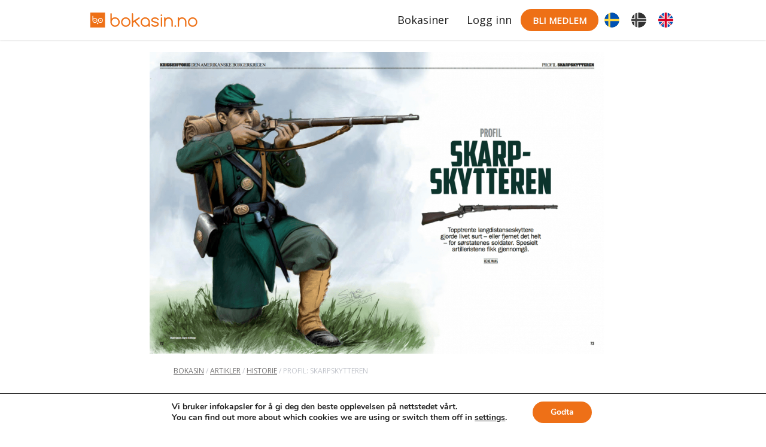

--- FILE ---
content_type: text/html; charset=UTF-8
request_url: https://bokasin.no/profil-skarpskytteren/
body_size: 28446
content:
<!doctype html>

<!--[if lt IE 7]><html lang="nb-NO" class="no-js lt-ie9 lt-ie8 lt-ie7"><![endif]-->
<!--[if (IE 7)&!(IEMobile)]><html lang="nb-NO" class="no-js lt-ie9 lt-ie8"><![endif]-->
<!--[if (IE 8)&!(IEMobile)]><html lang="nb-NO" class="no-js lt-ie9"><![endif]-->
<!--[if gt IE 8]><!--> <html lang="nb-NO" class="no-js"><!--<![endif]-->

	<head>
		<meta charset="utf-8">

				<meta http-equiv="X-UA-Compatible" content="IE=edge">

				<meta name="HandheldFriendly" content="True">
		<meta name="MobileOptimized" content="320">
		<meta name="viewport" content="width=device-width, initial-scale=1"/>

		<link rel="pingback" href="https://bokasin.no/xmlrpc.php">

				<title>PROFIL: Skarpskytteren | Bokasin – Spennende temabøker</title>
<link rel="alternate" hreflang="nb" href="https://bokasin.no/profil-skarpskytteren/" />

<!-- The SEO Framework by Sybre Waaijer -->
<link rel="canonical" href="https://bokasin.no/profil-skarpskytteren/" />
<meta name="description" content="Topptrente langdistanseskyttere gjorde livet surt – eller fjernet det helt – for sørstatenes soldater. Spesielt artilleristene fikk gjennomgå." />
<meta property="og:type" content="article" />
<meta property="og:locale" content="nb_NO" />
<meta property="og:site_name" content="Bokasin &#8211; Spennende temabøker" />
<meta property="og:title" content="PROFIL: Skarpskytteren | Bokasin – Spennende temabøker" />
<meta property="og:description" content="Topptrente langdistanseskyttere gjorde livet surt – eller fjernet det helt – for sørstatenes soldater. Spesielt artilleristene fikk gjennomgå." />
<meta property="og:url" content="https://bokasin.no/profil-skarpskytteren/" />
<meta property="og:image" content="https://bokasin.no/wp-content/uploads/2017/08/Borgerkrigen_72-73.png" />
<meta property="og:image:width" content="1493" />
<meta property="og:image:height" content="990" />
<meta property="og:image:alt" content="PROFIL: Skarpskytteren, oppslag" />
<meta property="article:published_time" content="2017-08-29T06:27:34+00:00" />
<meta property="article:modified_time" content="2017-09-18T10:19:19+00:00" />
<meta property="article:author" content="https://www.facebook.com/bokasin.no" />
<meta property="article:publisher" content="https://www.facebook.com/bokasin.no" />
<meta name="twitter:card" content="summary_large_image" />
<meta name="twitter:title" content="PROFIL: Skarpskytteren | Bokasin – Spennende temabøker" />
<meta name="twitter:description" content="Topptrente langdistanseskyttere gjorde livet surt – eller fjernet det helt – for sørstatenes soldater. Spesielt artilleristene fikk gjennomgå." />
<meta name="twitter:image" content="https://bokasin.no/wp-content/uploads/2017/08/Borgerkrigen_72-73.png" />
<meta name="twitter:image:alt" content="PROFIL: Skarpskytteren, oppslag" />
<script type="application/ld+json">{"@context":"https://schema.org","@graph":[{"@type":"WebSite","@id":"https://bokasin.no/#/schema/WebSite","url":"https://bokasin.no/","name":"Bokasin – Spennende temabøker","alternateName":"Bokasin","inLanguage":"nb-NO","potentialAction":{"@type":"SearchAction","target":{"@type":"EntryPoint","urlTemplate":"https://bokasin.no/search/{search_term_string}/"},"query-input":"required name=search_term_string"},"publisher":{"@type":"Organization","@id":"https://bokasin.no/#/schema/Organization","name":"Bokasin","url":"https://bokasin.no/","sameAs":"https://www.facebook.com/bokasin.no","logo":{"@type":"ImageObject","url":"https://bokasin.no/wp-content/uploads/2017/05/bokasin-logo-svart.png","contentUrl":"https://bokasin.no/wp-content/uploads/2017/05/bokasin-logo-svart.png","width":348,"height":91}}},{"@type":"WebPage","@id":"https://bokasin.no/profil-skarpskytteren/","url":"https://bokasin.no/profil-skarpskytteren/","name":"PROFIL: Skarpskytteren | Bokasin – Spennende temabøker","description":"Topptrente langdistanseskyttere gjorde livet surt – eller fjernet det helt – for sørstatenes soldater. Spesielt artilleristene fikk gjennomgå.","inLanguage":"nb-NO","isPartOf":{"@id":"https://bokasin.no/#/schema/WebSite"},"breadcrumb":{"@type":"BreadcrumbList","@id":"https://bokasin.no/#/schema/BreadcrumbList","itemListElement":[{"@type":"ListItem","position":1,"item":"https://bokasin.no/","name":"Bokasin – Spennende temabøker"},{"@type":"ListItem","position":2,"item":"https://bokasin.no/category/historie/","name":"Kategori: Historie"},{"@type":"ListItem","position":3,"name":"PROFIL: Skarpskytteren"}]},"potentialAction":{"@type":"ReadAction","target":"https://bokasin.no/profil-skarpskytteren/"},"datePublished":"2017-08-29T06:27:34+00:00","dateModified":"2017-09-18T10:19:19+00:00","author":{"@type":"Person","@id":"https://bokasin.no/#/schema/Person/d5d32f9eb7f65d8cacf094812a482615","name":"Geir"}}]}</script>
<!-- / The SEO Framework by Sybre Waaijer | 12.76ms meta | 0.60ms boot -->

<script type='application/javascript' id='pys-version-script'>console.log('PixelYourSite PRO version 12.3.6');</script>
<link rel='dns-prefetch' href='//bokasin.com' />
<link rel="alternate" type="application/rss+xml" title="Bokasin - Spennende temabøker &raquo; strøm" href="https://bokasin.no/feed/" />
<link rel="alternate" type="application/rss+xml" title="Bokasin - Spennende temabøker &raquo; kommentarstrøm" href="https://bokasin.no/comments/feed/" />
<link rel="alternate" type="application/rss+xml" title="Bokasin - Spennende temabøker &raquo; PROFIL: Skarpskytteren kommentarstrøm" href="https://bokasin.no/profil-skarpskytteren/feed/" />
<link rel="alternate" title="oEmbed (JSON)" type="application/json+oembed" href="https://bokasin.no/wp-json/oembed/1.0/embed?url=https%3A%2F%2Fbokasin.no%2Fprofil-skarpskytteren%2F" />
<link rel="alternate" title="oEmbed (XML)" type="text/xml+oembed" href="https://bokasin.no/wp-json/oembed/1.0/embed?url=https%3A%2F%2Fbokasin.no%2Fprofil-skarpskytteren%2F&#038;format=xml" />
<style id='wp-img-auto-sizes-contain-inline-css' type='text/css'>
img:is([sizes=auto i],[sizes^="auto," i]){contain-intrinsic-size:3000px 1500px}
/*# sourceURL=wp-img-auto-sizes-contain-inline-css */
</style>
<style id='wp-emoji-styles-inline-css' type='text/css'>

	img.wp-smiley, img.emoji {
		display: inline !important;
		border: none !important;
		box-shadow: none !important;
		height: 1em !important;
		width: 1em !important;
		margin: 0 0.07em !important;
		vertical-align: -0.1em !important;
		background: none !important;
		padding: 0 !important;
	}
/*# sourceURL=wp-emoji-styles-inline-css */
</style>
<link rel='stylesheet' id='wp-block-library-css' href='https://bokasin.no/wp-includes/css/dist/block-library/style.min.css' type='text/css' media='all' />
<link rel='stylesheet' id='wc-blocks-style-css' href='https://bokasin.no/wp-content/plugins/woocommerce/assets/client/blocks/wc-blocks.css' type='text/css' media='all' />
<style id='global-styles-inline-css' type='text/css'>
:root{--wp--preset--aspect-ratio--square: 1;--wp--preset--aspect-ratio--4-3: 4/3;--wp--preset--aspect-ratio--3-4: 3/4;--wp--preset--aspect-ratio--3-2: 3/2;--wp--preset--aspect-ratio--2-3: 2/3;--wp--preset--aspect-ratio--16-9: 16/9;--wp--preset--aspect-ratio--9-16: 9/16;--wp--preset--color--black: #000000;--wp--preset--color--cyan-bluish-gray: #abb8c3;--wp--preset--color--white: #ffffff;--wp--preset--color--pale-pink: #f78da7;--wp--preset--color--vivid-red: #cf2e2e;--wp--preset--color--luminous-vivid-orange: #ff6900;--wp--preset--color--luminous-vivid-amber: #fcb900;--wp--preset--color--light-green-cyan: #7bdcb5;--wp--preset--color--vivid-green-cyan: #00d084;--wp--preset--color--pale-cyan-blue: #8ed1fc;--wp--preset--color--vivid-cyan-blue: #0693e3;--wp--preset--color--vivid-purple: #9b51e0;--wp--preset--gradient--vivid-cyan-blue-to-vivid-purple: linear-gradient(135deg,rgb(6,147,227) 0%,rgb(155,81,224) 100%);--wp--preset--gradient--light-green-cyan-to-vivid-green-cyan: linear-gradient(135deg,rgb(122,220,180) 0%,rgb(0,208,130) 100%);--wp--preset--gradient--luminous-vivid-amber-to-luminous-vivid-orange: linear-gradient(135deg,rgb(252,185,0) 0%,rgb(255,105,0) 100%);--wp--preset--gradient--luminous-vivid-orange-to-vivid-red: linear-gradient(135deg,rgb(255,105,0) 0%,rgb(207,46,46) 100%);--wp--preset--gradient--very-light-gray-to-cyan-bluish-gray: linear-gradient(135deg,rgb(238,238,238) 0%,rgb(169,184,195) 100%);--wp--preset--gradient--cool-to-warm-spectrum: linear-gradient(135deg,rgb(74,234,220) 0%,rgb(151,120,209) 20%,rgb(207,42,186) 40%,rgb(238,44,130) 60%,rgb(251,105,98) 80%,rgb(254,248,76) 100%);--wp--preset--gradient--blush-light-purple: linear-gradient(135deg,rgb(255,206,236) 0%,rgb(152,150,240) 100%);--wp--preset--gradient--blush-bordeaux: linear-gradient(135deg,rgb(254,205,165) 0%,rgb(254,45,45) 50%,rgb(107,0,62) 100%);--wp--preset--gradient--luminous-dusk: linear-gradient(135deg,rgb(255,203,112) 0%,rgb(199,81,192) 50%,rgb(65,88,208) 100%);--wp--preset--gradient--pale-ocean: linear-gradient(135deg,rgb(255,245,203) 0%,rgb(182,227,212) 50%,rgb(51,167,181) 100%);--wp--preset--gradient--electric-grass: linear-gradient(135deg,rgb(202,248,128) 0%,rgb(113,206,126) 100%);--wp--preset--gradient--midnight: linear-gradient(135deg,rgb(2,3,129) 0%,rgb(40,116,252) 100%);--wp--preset--font-size--small: 13px;--wp--preset--font-size--medium: 20px;--wp--preset--font-size--large: 36px;--wp--preset--font-size--x-large: 42px;--wp--preset--spacing--20: 0.44rem;--wp--preset--spacing--30: 0.67rem;--wp--preset--spacing--40: 1rem;--wp--preset--spacing--50: 1.5rem;--wp--preset--spacing--60: 2.25rem;--wp--preset--spacing--70: 3.38rem;--wp--preset--spacing--80: 5.06rem;--wp--preset--shadow--natural: 6px 6px 9px rgba(0, 0, 0, 0.2);--wp--preset--shadow--deep: 12px 12px 50px rgba(0, 0, 0, 0.4);--wp--preset--shadow--sharp: 6px 6px 0px rgba(0, 0, 0, 0.2);--wp--preset--shadow--outlined: 6px 6px 0px -3px rgb(255, 255, 255), 6px 6px rgb(0, 0, 0);--wp--preset--shadow--crisp: 6px 6px 0px rgb(0, 0, 0);}:where(.is-layout-flex){gap: 0.5em;}:where(.is-layout-grid){gap: 0.5em;}body .is-layout-flex{display: flex;}.is-layout-flex{flex-wrap: wrap;align-items: center;}.is-layout-flex > :is(*, div){margin: 0;}body .is-layout-grid{display: grid;}.is-layout-grid > :is(*, div){margin: 0;}:where(.wp-block-columns.is-layout-flex){gap: 2em;}:where(.wp-block-columns.is-layout-grid){gap: 2em;}:where(.wp-block-post-template.is-layout-flex){gap: 1.25em;}:where(.wp-block-post-template.is-layout-grid){gap: 1.25em;}.has-black-color{color: var(--wp--preset--color--black) !important;}.has-cyan-bluish-gray-color{color: var(--wp--preset--color--cyan-bluish-gray) !important;}.has-white-color{color: var(--wp--preset--color--white) !important;}.has-pale-pink-color{color: var(--wp--preset--color--pale-pink) !important;}.has-vivid-red-color{color: var(--wp--preset--color--vivid-red) !important;}.has-luminous-vivid-orange-color{color: var(--wp--preset--color--luminous-vivid-orange) !important;}.has-luminous-vivid-amber-color{color: var(--wp--preset--color--luminous-vivid-amber) !important;}.has-light-green-cyan-color{color: var(--wp--preset--color--light-green-cyan) !important;}.has-vivid-green-cyan-color{color: var(--wp--preset--color--vivid-green-cyan) !important;}.has-pale-cyan-blue-color{color: var(--wp--preset--color--pale-cyan-blue) !important;}.has-vivid-cyan-blue-color{color: var(--wp--preset--color--vivid-cyan-blue) !important;}.has-vivid-purple-color{color: var(--wp--preset--color--vivid-purple) !important;}.has-black-background-color{background-color: var(--wp--preset--color--black) !important;}.has-cyan-bluish-gray-background-color{background-color: var(--wp--preset--color--cyan-bluish-gray) !important;}.has-white-background-color{background-color: var(--wp--preset--color--white) !important;}.has-pale-pink-background-color{background-color: var(--wp--preset--color--pale-pink) !important;}.has-vivid-red-background-color{background-color: var(--wp--preset--color--vivid-red) !important;}.has-luminous-vivid-orange-background-color{background-color: var(--wp--preset--color--luminous-vivid-orange) !important;}.has-luminous-vivid-amber-background-color{background-color: var(--wp--preset--color--luminous-vivid-amber) !important;}.has-light-green-cyan-background-color{background-color: var(--wp--preset--color--light-green-cyan) !important;}.has-vivid-green-cyan-background-color{background-color: var(--wp--preset--color--vivid-green-cyan) !important;}.has-pale-cyan-blue-background-color{background-color: var(--wp--preset--color--pale-cyan-blue) !important;}.has-vivid-cyan-blue-background-color{background-color: var(--wp--preset--color--vivid-cyan-blue) !important;}.has-vivid-purple-background-color{background-color: var(--wp--preset--color--vivid-purple) !important;}.has-black-border-color{border-color: var(--wp--preset--color--black) !important;}.has-cyan-bluish-gray-border-color{border-color: var(--wp--preset--color--cyan-bluish-gray) !important;}.has-white-border-color{border-color: var(--wp--preset--color--white) !important;}.has-pale-pink-border-color{border-color: var(--wp--preset--color--pale-pink) !important;}.has-vivid-red-border-color{border-color: var(--wp--preset--color--vivid-red) !important;}.has-luminous-vivid-orange-border-color{border-color: var(--wp--preset--color--luminous-vivid-orange) !important;}.has-luminous-vivid-amber-border-color{border-color: var(--wp--preset--color--luminous-vivid-amber) !important;}.has-light-green-cyan-border-color{border-color: var(--wp--preset--color--light-green-cyan) !important;}.has-vivid-green-cyan-border-color{border-color: var(--wp--preset--color--vivid-green-cyan) !important;}.has-pale-cyan-blue-border-color{border-color: var(--wp--preset--color--pale-cyan-blue) !important;}.has-vivid-cyan-blue-border-color{border-color: var(--wp--preset--color--vivid-cyan-blue) !important;}.has-vivid-purple-border-color{border-color: var(--wp--preset--color--vivid-purple) !important;}.has-vivid-cyan-blue-to-vivid-purple-gradient-background{background: var(--wp--preset--gradient--vivid-cyan-blue-to-vivid-purple) !important;}.has-light-green-cyan-to-vivid-green-cyan-gradient-background{background: var(--wp--preset--gradient--light-green-cyan-to-vivid-green-cyan) !important;}.has-luminous-vivid-amber-to-luminous-vivid-orange-gradient-background{background: var(--wp--preset--gradient--luminous-vivid-amber-to-luminous-vivid-orange) !important;}.has-luminous-vivid-orange-to-vivid-red-gradient-background{background: var(--wp--preset--gradient--luminous-vivid-orange-to-vivid-red) !important;}.has-very-light-gray-to-cyan-bluish-gray-gradient-background{background: var(--wp--preset--gradient--very-light-gray-to-cyan-bluish-gray) !important;}.has-cool-to-warm-spectrum-gradient-background{background: var(--wp--preset--gradient--cool-to-warm-spectrum) !important;}.has-blush-light-purple-gradient-background{background: var(--wp--preset--gradient--blush-light-purple) !important;}.has-blush-bordeaux-gradient-background{background: var(--wp--preset--gradient--blush-bordeaux) !important;}.has-luminous-dusk-gradient-background{background: var(--wp--preset--gradient--luminous-dusk) !important;}.has-pale-ocean-gradient-background{background: var(--wp--preset--gradient--pale-ocean) !important;}.has-electric-grass-gradient-background{background: var(--wp--preset--gradient--electric-grass) !important;}.has-midnight-gradient-background{background: var(--wp--preset--gradient--midnight) !important;}.has-small-font-size{font-size: var(--wp--preset--font-size--small) !important;}.has-medium-font-size{font-size: var(--wp--preset--font-size--medium) !important;}.has-large-font-size{font-size: var(--wp--preset--font-size--large) !important;}.has-x-large-font-size{font-size: var(--wp--preset--font-size--x-large) !important;}
/*# sourceURL=global-styles-inline-css */
</style>

<style id='classic-theme-styles-inline-css' type='text/css'>
/*! This file is auto-generated */
.wp-block-button__link{color:#fff;background-color:#32373c;border-radius:9999px;box-shadow:none;text-decoration:none;padding:calc(.667em + 2px) calc(1.333em + 2px);font-size:1.125em}.wp-block-file__button{background:#32373c;color:#fff;text-decoration:none}
/*# sourceURL=/wp-includes/css/classic-themes.min.css */
</style>
<link rel='stylesheet' id='wcml-dropdown-0-css' href='//bokasin.no/wp-content/plugins/woocommerce-multilingual/templates/currency-switchers/legacy-dropdown/style.css' type='text/css' media='all' />
<link rel='stylesheet' id='woocommerce-layout-css' href='https://bokasin.no/wp-content/plugins/woocommerce/assets/css/woocommerce-layout.css' type='text/css' media='all' />
<link rel='stylesheet' id='woocommerce-smallscreen-css' href='https://bokasin.no/wp-content/plugins/woocommerce/assets/css/woocommerce-smallscreen.css' type='text/css' media='only screen and (max-width: 767px)' />
<link rel='stylesheet' id='woocommerce-general-css' href='https://bokasin.no/wp-content/plugins/woocommerce/assets/css/woocommerce.css' type='text/css' media='all' />
<style id='woocommerce-inline-inline-css' type='text/css'>
.woocommerce form .form-row .required { visibility: visible; }
/*# sourceURL=woocommerce-inline-inline-css */
</style>
<link rel='stylesheet' id='wt-import-export-for-woo-css' href='https://bokasin.no/wp-content/plugins/wt-import-export-for-woo/public/css/wt-import-export-for-woo-public.css' type='text/css' media='all' />
<link rel='stylesheet' id='wpml-legacy-horizontal-list-0-css' href='https://bokasin.no/wp-content/plugins/sitepress-multilingual-cms/templates/language-switchers/legacy-list-horizontal/style.min.css' type='text/css' media='all' />
<link rel='stylesheet' id='wppb_pbpl_css-css' href='https://bokasin.no/wp-content/plugins/profile-builder/assets/css/placeholder-labels.css' type='text/css' media='all' />
<link rel='stylesheet' id='wc-memberships-frontend-css' href='https://bokasin.no/wp-content/plugins/woocommerce-memberships/assets/css/frontend/wc-memberships-frontend.min.css' type='text/css' media='all' />
<link rel='stylesheet' id='moove_gdpr_frontend-css' href='https://bokasin.no/wp-content/plugins/gdpr-cookie-compliance/dist/styles/gdpr-main.css' type='text/css' media='all' />
<style id='moove_gdpr_frontend-inline-css' type='text/css'>
#moove_gdpr_cookie_modal,#moove_gdpr_cookie_info_bar,.gdpr_cookie_settings_shortcode_content{font-family:&#039;Nunito&#039;,sans-serif}#moove_gdpr_save_popup_settings_button{background-color:#373737;color:#fff}#moove_gdpr_save_popup_settings_button:hover{background-color:#000}#moove_gdpr_cookie_info_bar .moove-gdpr-info-bar-container .moove-gdpr-info-bar-content a.mgbutton,#moove_gdpr_cookie_info_bar .moove-gdpr-info-bar-container .moove-gdpr-info-bar-content button.mgbutton{background-color:#ee7017}#moove_gdpr_cookie_modal .moove-gdpr-modal-content .moove-gdpr-modal-footer-content .moove-gdpr-button-holder a.mgbutton,#moove_gdpr_cookie_modal .moove-gdpr-modal-content .moove-gdpr-modal-footer-content .moove-gdpr-button-holder button.mgbutton,.gdpr_cookie_settings_shortcode_content .gdpr-shr-button.button-green{background-color:#ee7017;border-color:#ee7017}#moove_gdpr_cookie_modal .moove-gdpr-modal-content .moove-gdpr-modal-footer-content .moove-gdpr-button-holder a.mgbutton:hover,#moove_gdpr_cookie_modal .moove-gdpr-modal-content .moove-gdpr-modal-footer-content .moove-gdpr-button-holder button.mgbutton:hover,.gdpr_cookie_settings_shortcode_content .gdpr-shr-button.button-green:hover{background-color:#fff;color:#ee7017}#moove_gdpr_cookie_modal .moove-gdpr-modal-content .moove-gdpr-modal-close i,#moove_gdpr_cookie_modal .moove-gdpr-modal-content .moove-gdpr-modal-close span.gdpr-icon{background-color:#ee7017;border:1px solid #ee7017}#moove_gdpr_cookie_info_bar span.moove-gdpr-infobar-allow-all.focus-g,#moove_gdpr_cookie_info_bar span.moove-gdpr-infobar-allow-all:focus,#moove_gdpr_cookie_info_bar button.moove-gdpr-infobar-allow-all.focus-g,#moove_gdpr_cookie_info_bar button.moove-gdpr-infobar-allow-all:focus,#moove_gdpr_cookie_info_bar span.moove-gdpr-infobar-reject-btn.focus-g,#moove_gdpr_cookie_info_bar span.moove-gdpr-infobar-reject-btn:focus,#moove_gdpr_cookie_info_bar button.moove-gdpr-infobar-reject-btn.focus-g,#moove_gdpr_cookie_info_bar button.moove-gdpr-infobar-reject-btn:focus,#moove_gdpr_cookie_info_bar span.change-settings-button.focus-g,#moove_gdpr_cookie_info_bar span.change-settings-button:focus,#moove_gdpr_cookie_info_bar button.change-settings-button.focus-g,#moove_gdpr_cookie_info_bar button.change-settings-button:focus{-webkit-box-shadow:0 0 1px 3px #ee7017;-moz-box-shadow:0 0 1px 3px #ee7017;box-shadow:0 0 1px 3px #ee7017}#moove_gdpr_cookie_modal .moove-gdpr-modal-content .moove-gdpr-modal-close i:hover,#moove_gdpr_cookie_modal .moove-gdpr-modal-content .moove-gdpr-modal-close span.gdpr-icon:hover,#moove_gdpr_cookie_info_bar span[data-href]>u.change-settings-button{color:#ee7017}#moove_gdpr_cookie_modal .moove-gdpr-modal-content .moove-gdpr-modal-left-content #moove-gdpr-menu li.menu-item-selected a span.gdpr-icon,#moove_gdpr_cookie_modal .moove-gdpr-modal-content .moove-gdpr-modal-left-content #moove-gdpr-menu li.menu-item-selected button span.gdpr-icon{color:inherit}#moove_gdpr_cookie_modal .moove-gdpr-modal-content .moove-gdpr-modal-left-content #moove-gdpr-menu li a span.gdpr-icon,#moove_gdpr_cookie_modal .moove-gdpr-modal-content .moove-gdpr-modal-left-content #moove-gdpr-menu li button span.gdpr-icon{color:inherit}#moove_gdpr_cookie_modal .gdpr-acc-link{line-height:0;font-size:0;color:transparent;position:absolute}#moove_gdpr_cookie_modal .moove-gdpr-modal-content .moove-gdpr-modal-close:hover i,#moove_gdpr_cookie_modal .moove-gdpr-modal-content .moove-gdpr-modal-left-content #moove-gdpr-menu li a,#moove_gdpr_cookie_modal .moove-gdpr-modal-content .moove-gdpr-modal-left-content #moove-gdpr-menu li button,#moove_gdpr_cookie_modal .moove-gdpr-modal-content .moove-gdpr-modal-left-content #moove-gdpr-menu li button i,#moove_gdpr_cookie_modal .moove-gdpr-modal-content .moove-gdpr-modal-left-content #moove-gdpr-menu li a i,#moove_gdpr_cookie_modal .moove-gdpr-modal-content .moove-gdpr-tab-main .moove-gdpr-tab-main-content a:hover,#moove_gdpr_cookie_info_bar.moove-gdpr-dark-scheme .moove-gdpr-info-bar-container .moove-gdpr-info-bar-content a.mgbutton:hover,#moove_gdpr_cookie_info_bar.moove-gdpr-dark-scheme .moove-gdpr-info-bar-container .moove-gdpr-info-bar-content button.mgbutton:hover,#moove_gdpr_cookie_info_bar.moove-gdpr-dark-scheme .moove-gdpr-info-bar-container .moove-gdpr-info-bar-content a:hover,#moove_gdpr_cookie_info_bar.moove-gdpr-dark-scheme .moove-gdpr-info-bar-container .moove-gdpr-info-bar-content button:hover,#moove_gdpr_cookie_info_bar.moove-gdpr-dark-scheme .moove-gdpr-info-bar-container .moove-gdpr-info-bar-content span.change-settings-button:hover,#moove_gdpr_cookie_info_bar.moove-gdpr-dark-scheme .moove-gdpr-info-bar-container .moove-gdpr-info-bar-content button.change-settings-button:hover,#moove_gdpr_cookie_info_bar.moove-gdpr-dark-scheme .moove-gdpr-info-bar-container .moove-gdpr-info-bar-content u.change-settings-button:hover,#moove_gdpr_cookie_info_bar span[data-href]>u.change-settings-button,#moove_gdpr_cookie_info_bar.moove-gdpr-dark-scheme .moove-gdpr-info-bar-container .moove-gdpr-info-bar-content a.mgbutton.focus-g,#moove_gdpr_cookie_info_bar.moove-gdpr-dark-scheme .moove-gdpr-info-bar-container .moove-gdpr-info-bar-content button.mgbutton.focus-g,#moove_gdpr_cookie_info_bar.moove-gdpr-dark-scheme .moove-gdpr-info-bar-container .moove-gdpr-info-bar-content a.focus-g,#moove_gdpr_cookie_info_bar.moove-gdpr-dark-scheme .moove-gdpr-info-bar-container .moove-gdpr-info-bar-content button.focus-g,#moove_gdpr_cookie_info_bar.moove-gdpr-dark-scheme .moove-gdpr-info-bar-container .moove-gdpr-info-bar-content a.mgbutton:focus,#moove_gdpr_cookie_info_bar.moove-gdpr-dark-scheme .moove-gdpr-info-bar-container .moove-gdpr-info-bar-content button.mgbutton:focus,#moove_gdpr_cookie_info_bar.moove-gdpr-dark-scheme .moove-gdpr-info-bar-container .moove-gdpr-info-bar-content a:focus,#moove_gdpr_cookie_info_bar.moove-gdpr-dark-scheme .moove-gdpr-info-bar-container .moove-gdpr-info-bar-content button:focus,#moove_gdpr_cookie_info_bar.moove-gdpr-dark-scheme .moove-gdpr-info-bar-container .moove-gdpr-info-bar-content span.change-settings-button.focus-g,span.change-settings-button:focus,button.change-settings-button.focus-g,button.change-settings-button:focus,#moove_gdpr_cookie_info_bar.moove-gdpr-dark-scheme .moove-gdpr-info-bar-container .moove-gdpr-info-bar-content u.change-settings-button.focus-g,#moove_gdpr_cookie_info_bar.moove-gdpr-dark-scheme .moove-gdpr-info-bar-container .moove-gdpr-info-bar-content u.change-settings-button:focus{color:#ee7017}#moove_gdpr_cookie_modal .moove-gdpr-branding.focus-g span,#moove_gdpr_cookie_modal .moove-gdpr-modal-content .moove-gdpr-tab-main a.focus-g,#moove_gdpr_cookie_modal .moove-gdpr-modal-content .moove-gdpr-tab-main .gdpr-cd-details-toggle.focus-g{color:#ee7017}#moove_gdpr_cookie_modal.gdpr_lightbox-hide{display:none}
/*# sourceURL=moove_gdpr_frontend-inline-css */
</style>
<link rel='stylesheet' id='flickity-style-css' href='https://bokasin.no/wp-content/themes/bokasin/bower_components/flickity/dist/flickity.min.css' type='text/css' media='all' />
<link rel='stylesheet' id='bones-stylesheet-css' href='https://bokasin.no/wp-content/themes/bokasin/library/css/style.css' type='text/css' media='all' />
<link rel='stylesheet' id='font-awesome-style-css' href='https://bokasin.no/wp-content/themes/bokasin/bower_components/font-awesome/css/font-awesome.min.css' type='text/css' media='all' />
<script type="text/template" id="tmpl-variation-template">
	<div class="woocommerce-variation-description">{{{ data.variation.variation_description }}}</div>
	<div class="woocommerce-variation-price">{{{ data.variation.price_html }}}</div>
	<div class="woocommerce-variation-availability">{{{ data.variation.availability_html }}}</div>
</script>
<script type="text/template" id="tmpl-unavailable-variation-template">
	<p role="alert">Beklager, dette produktet er ikke tilgjengelig. Vennligst velg en annen kombinasjon.</p>
</script>
<script type="text/javascript" id="real3d-flipbook-global-js-extra">
/* <![CDATA[ */
var flipbookOptions_global = {"pages":[],"pdfUrl":"","printPdfUrl":"","tableOfContent":[],"id":"","bookId":"","date":"","lightboxThumbnailUrl":"","mode":"normal","viewMode":"3d","pageTextureSize":"2048","pageTextureSizeSmall":"1024","pageTextureSizeMobile":"","pageTextureSizeMobileSmall":"1024","minPixelRatio":"1","pdfTextLayer":"false","zoomMin":"0.95","zoomStep":"2","zoomSize":"","zoomReset":"false","doubleClickZoom":"true","pageDrag":"true","singlePageMode":"false","pageFlipDuration":"1","sound":"false","startPage":"1","pageNumberOffset":"0","deeplinking":{"enabled":"false","prefix":""},"responsiveView":"true","responsiveViewTreshold":"768","responsiveViewRatio":"1","cover":"true","backCover":"true","scaleCover":"false","pageCaptions":"false","height":"400","responsiveHeight":"true","containerRatio":"","thumbnailsOnStart":"false","contentOnStart":"false","searchOnStart":"","searchResultsThumbs":"false","tableOfContentCloseOnClick":"true","thumbsCloseOnClick":"true","autoplayOnStart":"false","autoplayInterval":"3000","autoplayLoop":"true","autoplayStartPage":"1","rightToLeft":"false","pageWidth":"","pageHeight":"","thumbSize":"130","logoImg":"","logoUrl":"","logoUrlTarget":"_blank","logoCSS":"position:absolute;left:0;top:0;","menuSelector":"","zIndex":"auto","preloaderText":"Laster...","googleAnalyticsTrackingCode":"","pdfBrowserViewerIfIE":"false","modeMobile":"","viewModeMobile":"","aspectMobile":"","aspectRatioMobile":"0.71","singlePageModeIfMobile":"false","logoHideOnMobile":"false","mobile":{"thumbnailsOnStart":"false","contentOnStart":"false","pagesInMemory":"6","bitmapResizeHeight":"","bitmapResizeQuality":"","currentPage":{"enabled":"false"},"pdfUrl":""},"lightboxCssClass":"","lightboxLink":"","lightboxLinkNewWindow":"true","lightboxBackground":"#eeeeee","lightboxBackgroundPattern":"","lightboxBackgroundImage":"","lightboxContainerCSS":"display:inline-block;padding:10px;","lightboxThumbnailHeight":"300","lightboxThumbnailUrlCSS":"display:block;","lightboxThumbnailInfo":"false","lightboxThumbnailInfoText":"","lightboxThumbnailInfoCSS":"top: 0;  width: 100%; height: 100%; font-size: 16px; color: #000; background: rgba(255,255,255,.8);","showTitle":"false","showDate":"false","hideThumbnail":"false","lightboxText":"","lightboxTextCSS":"display:block;","lightboxTextPosition":"top","lightBoxOpened":"false","lightBoxFullscreen":"false","lightboxStartPage":"","lightboxMarginV":"0","lightboxMarginH":"0","lights":"false","lightPositionX":"0","lightPositionY":"150","lightPositionZ":"1400","lightIntensity":"0.6","shadows":"true","shadowMapSize":"2048","shadowOpacity":"0.2","shadowDistance":"15","pageHardness":"2","coverHardness":"2","pageRoughness":"1","pageMetalness":"0","pageSegmentsW":"6","pageSegmentsH":"1","pagesInMemory":"20","bitmapResizeHeight":"","bitmapResizeQuality":"","pageMiddleShadowSize":"2","pageMiddleShadowColorL":"#999999","pageMiddleShadowColorR":"#777777","antialias":"false","pan":"0","tilt":"0","rotateCameraOnMouseDrag":"true","panMax":"20","panMin":"-20","tiltMax":"0","tiltMin":"-60","currentPage":{"enabled":"true","title":"Current page","hAlign":"left","vAlign":"top"},"btnAutoplay":{"enabled":"true","title":"Autoplay"},"btnNext":{"enabled":"true","title":"Next Page"},"btnLast":{"enabled":"false","title":"Last Page"},"btnPrev":{"enabled":"true","title":"Previous Page"},"btnFirst":{"enabled":"false","title":"First Page"},"btnZoomIn":{"enabled":"true","title":"Zoom in"},"btnZoomOut":{"enabled":"true","title":"Zoom out"},"btnToc":{"enabled":"true","title":"Table of Contents"},"btnThumbs":{"enabled":"true","title":"Pages"},"btnShare":{"enabled":"false","title":"Share"},"btnNotes":{"enabled":"false","title":"Notes"},"btnDownloadPages":{"enabled":"false","url":"","title":"Download pages"},"btnDownloadPdf":{"enabled":"false","url":"","title":"Download PDF","forceDownload":"true","openInNewWindow":"true"},"btnSound":{"enabled":"true","title":"Sound"},"btnExpand":{"enabled":"true","title":"Toggle fullscreen"},"btnSingle":{"enabled":"true","title":"Toggle single page"},"btnSearch":{"enabled":"false","title":"Search"},"search":{"enabled":"false","title":"Search"},"btnBookmark":{"enabled":"false","title":"Bookmark"},"btnPrint":{"enabled":"false","title":"Print"},"btnTools":{"enabled":"true","title":"Tools"},"btnClose":{"enabled":"true","title":"Close"},"whatsapp":{"enabled":"true"},"twitter":{"enabled":"true"},"facebook":{"enabled":"true"},"pinterest":{"enabled":"true"},"email":{"enabled":"true"},"linkedin":{"enabled":"true"},"digg":{"enabled":"false"},"reddit":{"enabled":"false"},"shareUrl":"","shareTitle":"","shareImage":"","layout":"1","icons":"FontAwesome","skin":"light","useFontAwesome5":"true","sideNavigationButtons":"true","menuNavigationButtons":"false","backgroundColor":"#eeeeee","backgroundPattern":"","backgroundImage":"","backgroundTransparent":"false","menuBackground":"","menuShadow":"","menuMargin":"0","menuPadding":"0","menuOverBook":"false","menuFloating":"false","menuTransparent":"false","menu2Background":"","menu2Shadow":"","menu2Margin":"0","menu2Padding":"0","menu2OverBook":"true","menu2Floating":"false","menu2Transparent":"true","skinColor":"","skinBackground":"","hideMenu":"false","menuAlignHorizontal":"center","btnColor":"","btnColorHover":"","btnBackground":"none","btnRadius":"0","btnMargin":"0","btnSize":"14","btnPaddingV":"10","btnPaddingH":"10","btnShadow":"","btnTextShadow":"","btnBorder":"","arrowColor":"#fff","arrowColorHover":"#fff","arrowBackground":"rgba(0,0,0,0)","arrowBackgroundHover":"rgba(0, 0, 0, .15)","arrowRadius":"4","arrowMargin":"4","arrowSize":"40","arrowPadding":"10","arrowTextShadow":"0px 0px 1px rgba(0, 0, 0, 1)","arrowBorder":"","closeBtnColorHover":"#FFF","closeBtnBackground":"rgba(0,0,0,.4)","closeBtnRadius":"0","closeBtnMargin":"0","closeBtnSize":"20","closeBtnPadding":"5","closeBtnTextShadow":"","closeBtnBorder":"","floatingBtnColor":"","floatingBtnColorHover":"","floatingBtnBackground":"","floatingBtnBackgroundHover":"","floatingBtnRadius":"","floatingBtnMargin":"","floatingBtnSize":"","floatingBtnPadding":"","floatingBtnShadow":"","floatingBtnTextShadow":"","floatingBtnBorder":"","currentPageMarginV":"5","currentPageMarginH":"5","arrowsAlwaysEnabledForNavigation":"false","arrowsDisabledNotFullscreen":"true","touchSwipeEnabled":"true","fitToWidth":"false","rightClickEnabled":"true","linkColor":"rgba(0, 0, 0, 0)","linkColorHover":"rgba(255, 255, 0, 1)","linkOpacity":"0.4","linkTarget":"_blank","pdfAutoLinks":"false","disableRange":"false","strings":{"print":"Print","printLeftPage":"Print left page","printRightPage":"Print right page","printCurrentPage":"Print current page","printAllPages":"Print all pages","download":"Download","downloadLeftPage":"Download left page","downloadRightPage":"Download right page","downloadCurrentPage":"Download current page","downloadAllPages":"Download all pages","bookmarks":"Bookmarks","bookmarkLeftPage":"Bookmark left page","bookmarkRightPage":"Bookmark right page","bookmarkCurrentPage":"Bookmark current page","search":"S\u00f8k","findInDocument":"Finn i bokasin","pagesFoundContaining":"pages found containing","noMatches":"No matches","matchesFound":"matches found","page":"Page","matches":"matches","thumbnails":"Oversikt","tableOfContent":"Innholdsfortegnelse","share":"Del","pressEscToClose":"Trykk ESC for \u00e5 lukke","password":"Password","addNote":"Add note","typeInYourNote":"Type in your note..."},"access":"full","backgroundMusic":"","cornerCurl":"false","pdfTools":{"pageHeight":1500,"thumbHeight":200,"quality":0.8000000000000000444089209850062616169452667236328125,"textLayer":"true","autoConvert":"true"},"slug":"","convertPDFLinks":"true","convertPDFLinksWithClass":"","convertPDFLinksWithoutClass":"","overridePDFEmbedder":"true","overrideDflip":"true","overrideWonderPDFEmbed":"true","override3DFlipBook":"true","overridePDFjsViewer":"true","resumeReading":"false","previewPages":"","previewMode":"","sideBtnColor":"#fff","sideBtnColorHover":"#fff","sideBtnBackground":"rgba(0,0,0,.3)","sideBtnRadius":"0","sideBtnMargin":"0","sideBtnSize":"30","sideBtnPaddingV":"5","sideBtnPaddingH":"5","sideMenuOverBook":"true","sideMenuOverMenu":"true","sideMenuOverMenu2":"true","s":"bc189219"};
//# sourceURL=real3d-flipbook-global-js-extra
/* ]]> */
</script>
<script type="text/javascript" id="wpml-cookie-js-extra">
/* <![CDATA[ */
var wpml_cookies = {"wp-wpml_current_language":{"value":"nb","expires":1,"path":"/"}};
var wpml_cookies = {"wp-wpml_current_language":{"value":"nb","expires":1,"path":"/"}};
//# sourceURL=wpml-cookie-js-extra
/* ]]> */
</script>
<script type="text/javascript" src="https://bokasin.no/wp-content/plugins/sitepress-multilingual-cms/res/js/cookies/language-cookie.js" id="wpml-cookie-js" defer="defer" data-wp-strategy="defer"></script>
<script type="text/javascript" id="jquery-core-js-extra">
/* <![CDATA[ */
var pysTikTokRest = {"restApiUrl":"https://bokasin.no/wp-json/pys-tiktok/v1/event","debug":"1"};
var pysFacebookRest = {"restApiUrl":"https://bokasin.no/wp-json/pys-facebook/v1/event","debug":"1"};
//# sourceURL=jquery-core-js-extra
/* ]]> */
</script>
<script type="text/javascript" src="https://bokasin.no/wp-includes/js/jquery/jquery.min.js" id="jquery-core-js"></script>
<script type="text/javascript" src="https://bokasin.no/wp-includes/js/jquery/jquery-migrate.min.js" id="jquery-migrate-js"></script>
<script type="text/javascript" src="https://bokasin.no/wp-includes/js/underscore.min.js" id="underscore-js"></script>
<script type="text/javascript" id="wp-util-js-extra">
/* <![CDATA[ */
var _wpUtilSettings = {"ajax":{"url":"/wp-admin/admin-ajax.php"}};
//# sourceURL=wp-util-js-extra
/* ]]> */
</script>
<script type="text/javascript" src="https://bokasin.no/wp-includes/js/wp-util.min.js" id="wp-util-js"></script>
<script type="text/javascript" src="https://bokasin.no/wp-content/plugins/woocommerce/assets/js/jquery-blockui/jquery.blockUI.min.js" id="wc-jquery-blockui-js" data-wp-strategy="defer"></script>
<script type="text/javascript" id="wc-add-to-cart-js-extra">
/* <![CDATA[ */
var wc_add_to_cart_params = {"ajax_url":"/wp-admin/admin-ajax.php?lang=nb","wc_ajax_url":"/?wc-ajax=%%endpoint%%&lang=nb","i18n_view_cart":"Vis handlekurv","cart_url":"https://bokasin.no/handlekurv/","is_cart":"","cart_redirect_after_add":"no"};
//# sourceURL=wc-add-to-cart-js-extra
/* ]]> */
</script>
<script type="text/javascript" src="https://bokasin.no/wp-content/plugins/woocommerce/assets/js/frontend/add-to-cart.min.js" id="wc-add-to-cart-js" defer="defer" data-wp-strategy="defer"></script>
<script type="text/javascript" src="https://bokasin.no/wp-content/plugins/woocommerce/assets/js/js-cookie/js.cookie.min.js" id="wc-js-cookie-js" defer="defer" data-wp-strategy="defer"></script>
<script type="text/javascript" id="woocommerce-js-extra">
/* <![CDATA[ */
var woocommerce_params = {"ajax_url":"/wp-admin/admin-ajax.php?lang=nb","wc_ajax_url":"/?wc-ajax=%%endpoint%%&lang=nb","i18n_password_show":"Vis passord","i18n_password_hide":"Skjul passord"};
//# sourceURL=woocommerce-js-extra
/* ]]> */
</script>
<script type="text/javascript" src="https://bokasin.no/wp-content/plugins/woocommerce/assets/js/frontend/woocommerce.min.js" id="woocommerce-js" defer="defer" data-wp-strategy="defer"></script>
<script type="text/javascript" src="https://bokasin.no/wp-content/plugins/wt-import-export-for-woo/public/js/wt-import-export-for-woo-public.js" id="wt-import-export-for-woo-js"></script>
<script type="text/javascript" src="https://bokasin.no/wp-content/plugins/profile-builder/assets/js/placeholder-labels.js" id="wppb_pbpl_init-js"></script>
<script type="text/javascript" src="https://bokasin.no/wp-content/plugins/pixelyoursite-pro/dist/scripts/jquery.bind-first-0.2.3.min.js" id="jquery-bind-first-js"></script>
<script type="text/javascript" src="https://bokasin.no/wp-content/plugins/pixelyoursite-pro/dist/scripts/js.cookie-2.1.3.min.js" id="js-cookie-pys-js"></script>
<script type="text/javascript" src="https://bokasin.no/wp-content/plugins/pixelyoursite-pro/dist/scripts/sha256.js" id="js-sha256-js"></script>
<script type="text/javascript" src="https://bokasin.no/wp-content/plugins/pixelyoursite-pro/dist/scripts/tld.min.js" id="js-tld-js"></script>
<script type="text/javascript" id="pys-js-extra">
/* <![CDATA[ */
var pysOptions = {"staticEvents":{"facebook":{"custom_event":[{"delay":"","type":"static","custom_event_post_id":26521,"name":"Lead","eventID":"4cd27095-986f-4be7-a995-0898542a1cc8","pixelIds":["2061757530725792"],"params":{"page_title":"PROFIL: Skarpskytteren","post_type":"post","post_id":12809,"plugin":"PixelYourSite","event_url":"bokasin.no/profil-skarpskytteren/","user_role":"guest"},"e_id":"custom_event","ids":[],"hasTimeWindow":false,"timeWindow":0,"woo_order":"","edd_order":""}],"init_event":[{"delay":0,"type":"static","ajaxFire":false,"name":"PageView","eventID":"769ad5d6-526f-42c1-aa19-2f7d269c8ad3","pixelIds":["2061757530725792"],"params":{"tags":"borgerkrig, skarpskyttere, USA","post_category":"Historie, Krigshistorie","page_title":"PROFIL: Skarpskytteren","post_type":"post","post_id":12809,"plugin":"PixelYourSite","event_url":"bokasin.no/profil-skarpskytteren/","user_role":"guest"},"e_id":"init_event","ids":[],"hasTimeWindow":false,"timeWindow":0,"woo_order":"","edd_order":""}]}},"dynamicEvents":{"automatic_event_internal_link":{"facebook":{"delay":0,"type":"dyn","name":"InternalClick","eventID":"2c3970cf-b7df-49fe-9eb5-5f11f316980b","pixelIds":["2061757530725792"],"params":{"page_title":"PROFIL: Skarpskytteren","post_type":"post","post_id":12809,"plugin":"PixelYourSite","event_url":"bokasin.no/profil-skarpskytteren/","user_role":"guest"},"e_id":"automatic_event_internal_link","ids":[],"hasTimeWindow":false,"timeWindow":0,"woo_order":"","edd_order":""}},"automatic_event_outbound_link":{"facebook":{"delay":0,"type":"dyn","name":"OutboundClick","eventID":"7ba7d2ac-d9e4-4394-9e83-046dbb6cf24f","pixelIds":["2061757530725792"],"params":{"page_title":"PROFIL: Skarpskytteren","post_type":"post","post_id":12809,"plugin":"PixelYourSite","event_url":"bokasin.no/profil-skarpskytteren/","user_role":"guest"},"e_id":"automatic_event_outbound_link","ids":[],"hasTimeWindow":false,"timeWindow":0,"woo_order":"","edd_order":""}},"automatic_event_video":{"facebook":{"delay":0,"type":"dyn","name":"WatchVideo","eventID":"e6ae9ce5-ba47-453d-8327-6eea52080771","pixelIds":["2061757530725792"],"params":{"page_title":"PROFIL: Skarpskytteren","post_type":"post","post_id":12809,"plugin":"PixelYourSite","event_url":"bokasin.no/profil-skarpskytteren/","user_role":"guest"},"e_id":"automatic_event_video","ids":[],"hasTimeWindow":false,"timeWindow":0,"woo_order":"","edd_order":""}},"automatic_event_tel_link":{"facebook":{"delay":0,"type":"dyn","name":"TelClick","eventID":"5fda0e06-4291-4703-a916-ce4ffa547928","pixelIds":["2061757530725792"],"params":{"page_title":"PROFIL: Skarpskytteren","post_type":"post","post_id":12809,"plugin":"PixelYourSite","event_url":"bokasin.no/profil-skarpskytteren/","user_role":"guest"},"e_id":"automatic_event_tel_link","ids":[],"hasTimeWindow":false,"timeWindow":0,"woo_order":"","edd_order":""}},"automatic_event_email_link":{"facebook":{"delay":0,"type":"dyn","name":"EmailClick","eventID":"b012ce63-fe05-4694-b673-644a7c8637c5","pixelIds":["2061757530725792"],"params":{"page_title":"PROFIL: Skarpskytteren","post_type":"post","post_id":12809,"plugin":"PixelYourSite","event_url":"bokasin.no/profil-skarpskytteren/","user_role":"guest"},"e_id":"automatic_event_email_link","ids":[],"hasTimeWindow":false,"timeWindow":0,"woo_order":"","edd_order":""}},"automatic_event_form":{"facebook":{"delay":0,"type":"dyn","name":"Form","eventID":"34aa18b2-8b77-4380-b320-2658d68bdc1d","pixelIds":["2061757530725792"],"params":{"page_title":"PROFIL: Skarpskytteren","post_type":"post","post_id":12809,"plugin":"PixelYourSite","event_url":"bokasin.no/profil-skarpskytteren/","user_role":"guest"},"e_id":"automatic_event_form","ids":[],"hasTimeWindow":false,"timeWindow":0,"woo_order":"","edd_order":""}},"automatic_event_download":{"facebook":{"delay":0,"type":"dyn","name":"Download","extensions":["","doc","exe","js","pdf","ppt","tgz","zip","xls"],"eventID":"a8127cb8-46ba-4f8a-a751-544f773a2bee","pixelIds":["2061757530725792"],"params":{"page_title":"PROFIL: Skarpskytteren","post_type":"post","post_id":12809,"plugin":"PixelYourSite","event_url":"bokasin.no/profil-skarpskytteren/","user_role":"guest"},"e_id":"automatic_event_download","ids":[],"hasTimeWindow":false,"timeWindow":0,"woo_order":"","edd_order":""}},"automatic_event_comment":{"facebook":{"delay":0,"type":"dyn","name":"Comment","eventID":"44c6a5e4-3985-490d-90a1-b0b2b277205f","pixelIds":["2061757530725792"],"params":{"page_title":"PROFIL: Skarpskytteren","post_type":"post","post_id":12809,"plugin":"PixelYourSite","event_url":"bokasin.no/profil-skarpskytteren/","user_role":"guest"},"e_id":"automatic_event_comment","ids":[],"hasTimeWindow":false,"timeWindow":0,"woo_order":"","edd_order":""}},"automatic_event_adsense":{"facebook":{"delay":0,"type":"dyn","name":"AdSense","eventID":"a0bffb05-af15-46ff-8b74-c2a085831fa6","pixelIds":["2061757530725792"],"params":{"page_title":"PROFIL: Skarpskytteren","post_type":"post","post_id":12809,"plugin":"PixelYourSite","event_url":"bokasin.no/profil-skarpskytteren/","user_role":"guest"},"e_id":"automatic_event_adsense","ids":[],"hasTimeWindow":false,"timeWindow":0,"woo_order":"","edd_order":""}}},"triggerEvents":[],"triggerEventTypes":[],"facebook":{"pixelIds":["2061757530725792"],"advancedMatchingEnabled":true,"advancedMatching":[],"removeMetadata":false,"wooVariableAsSimple":false,"serverApiEnabled":true,"wooCRSendFromServer":false,"send_external_id":true,"enabled_medical":false,"do_not_track_medical_param":["event_url","post_title","page_title","landing_page","content_name","categories","category_name","tags"],"meta_ldu":false,"hide_pixels":[]},"debug":"","siteUrl":"https://bokasin.no","ajaxUrl":"https://bokasin.no/wp-admin/admin-ajax.php","ajax_event":"ed54068165","trackUTMs":"1","trackTrafficSource":"1","user_id":"0","enable_lading_page_param":"1","cookie_duration":"7","enable_event_day_param":"1","enable_event_month_param":"1","enable_event_time_param":"1","enable_remove_target_url_param":"1","enable_remove_download_url_param":"1","visit_data_model":"first_visit","last_visit_duration":"60","enable_auto_save_advance_matching":"1","enable_success_send_form":"","enable_automatic_events":"1","enable_event_video":"1","ajaxForServerEvent":"1","ajaxForServerStaticEvent":"1","useSendBeacon":"1","send_external_id":"1","external_id_expire":"180","track_cookie_for_subdomains":"1","google_consent_mode":"1","data_persistency":"keep_data","advance_matching_form":{"enable_advance_matching_forms":true,"advance_matching_fn_names":["first_name","first-name","first name","name"],"advance_matching_ln_names":["last_name","last-name","last name"],"advance_matching_tel_names":["phone","tel"],"advance_matching_em_names":[]},"advance_matching_url":{"enable_advance_matching_url":true,"advance_matching_fn_names":[],"advance_matching_ln_names":[],"advance_matching_tel_names":[],"advance_matching_em_names":[]},"track_dynamic_fields":[],"gdpr":{"ajax_enabled":false,"all_disabled_by_api":false,"facebook_disabled_by_api":false,"tiktok_disabled_by_api":false,"analytics_disabled_by_api":false,"google_ads_disabled_by_api":false,"pinterest_disabled_by_api":false,"bing_disabled_by_api":false,"reddit_disabled_by_api":false,"externalID_disabled_by_api":false,"facebook_prior_consent_enabled":true,"tiktok_prior_consent_enabled":true,"analytics_prior_consent_enabled":true,"google_ads_prior_consent_enabled":true,"pinterest_prior_consent_enabled":true,"bing_prior_consent_enabled":true,"cookiebot_integration_enabled":false,"cookiebot_facebook_consent_category":"marketing","cookiebot_tiktok_consent_category":"marketing","cookiebot_analytics_consent_category":"statistics","cookiebot_google_ads_consent_category":"marketing","cookiebot_pinterest_consent_category":"marketing","cookiebot_bing_consent_category":"marketing","cookie_notice_integration_enabled":false,"cookie_law_info_integration_enabled":false,"real_cookie_banner_integration_enabled":false,"consent_magic_integration_enabled":false,"analytics_storage":{"enabled":true,"value":"granted","filter":false},"ad_storage":{"enabled":true,"value":"granted","filter":false},"ad_user_data":{"enabled":true,"value":"granted","filter":false},"ad_personalization":{"enabled":true,"value":"granted","filter":false}},"cookie":{"disabled_all_cookie":false,"disabled_start_session_cookie":false,"disabled_advanced_form_data_cookie":false,"disabled_landing_page_cookie":false,"disabled_first_visit_cookie":false,"disabled_trafficsource_cookie":false,"disabled_utmTerms_cookie":false,"disabled_utmId_cookie":false,"disabled_google_alternative_id":false},"tracking_analytics":{"TrafficSource":"","TrafficLanding":"https://bokasin.no/profil-skarpskytteren/","TrafficUtms":[],"TrafficUtmsId":[],"userDataEnable":true,"userData":{"emails":[],"phones":[],"addresses":[]},"use_encoding_provided_data":true,"use_multiple_provided_data":true},"GATags":{"ga_datalayer_type":"default","ga_datalayer_name":"dataLayerPYS","gclid_alternative_enabled":false,"gclid_alternative_param":""},"automatic":{"enable_youtube":true,"enable_vimeo":true,"enable_video":true},"woo":{"enabled":true,"enabled_save_data_to_orders":true,"addToCartOnButtonEnabled":true,"addToCartOnButtonValueEnabled":false,"addToCartOnButtonValueOption":"price","woo_purchase_on_transaction":true,"woo_view_content_variation_is_selected":true,"singleProductId":null,"affiliateEnabled":false,"removeFromCartSelector":"form.woocommerce-cart-form .remove","addToCartCatchMethod":"add_cart_hook","is_order_received_page":false,"containOrderId":false,"affiliateEventName":"Lead"},"edd":{"enabled":false},"cache_bypass":"1768907217"};
//# sourceURL=pys-js-extra
/* ]]> */
</script>
<script type="text/javascript" src="https://bokasin.no/wp-content/plugins/pixelyoursite-pro/dist/scripts/public.js" id="pys-js"></script>
<script type="text/javascript" src="https://bokasin.no/wp-content/plugins/pixelyoursite-super-pack/dist/scripts/public.js" id="pys_sp_public_js-js"></script>
<script type="text/javascript" id="wpml-xdomain-data-js-extra">
/* <![CDATA[ */
var wpml_xdomain_data = {"css_selector":"wpml-ls-item","ajax_url":"https://bokasin.no/wp-admin/admin-ajax.php","current_lang":"nb","_nonce":"7dc9831181"};
//# sourceURL=wpml-xdomain-data-js-extra
/* ]]> */
</script>
<script type="text/javascript" src="https://bokasin.no/wp-content/plugins/sitepress-multilingual-cms/res/js/xdomain-data.js" id="wpml-xdomain-data-js" defer="defer" data-wp-strategy="defer"></script>
<script type="text/javascript" src="https://bokasin.no/wp-content/themes/bokasin/library/js/libs/modernizr.custom.min.js" id="bones-modernizr-js"></script>
<script type="text/javascript" src="https://bokasin.no/wp-content/themes/bokasin/library/js/libs/greedynav.js" id="greedynav-js-js"></script>
<link rel="https://api.w.org/" href="https://bokasin.no/wp-json/" /><link rel="alternate" title="JSON" type="application/json" href="https://bokasin.no/wp-json/wp/v2/posts/12809" /><meta name="generator" content="WPML ver:4.8.6 stt:1,39,51;" />
	<noscript><style>.woocommerce-product-gallery{ opacity: 1 !important; }</style></noscript>
	<link rel="amphtml" href="https://bokasin.no/profil-skarpskytteren/amp/"><link rel="icon" href="https://bokasin.no/wp-content/uploads/2017/05/ugle-3-100x100.png" sizes="32x32" />
<link rel="icon" href="https://bokasin.no/wp-content/uploads/2017/05/ugle-3-240x240.png" sizes="192x192" />
<link rel="apple-touch-icon" href="https://bokasin.no/wp-content/uploads/2017/05/ugle-3-240x240.png" />
<meta name="msapplication-TileImage" content="https://bokasin.no/wp-content/uploads/2017/05/ugle-3-300x300.png" />
		
		<!-- Google Tag Manager -->
    <script>(function(w,d,s,l,i){w[l]=w[l]||[];w[l].push({'gtm.start':
    new Date().getTime(),event:'gtm.js'});var f=d.getElementsByTagName(s)[0],
    j=d.createElement(s),dl=l!='dataLayer'?'&l='+l:'';j.async=true;j.src=
    'https://www.googletagmanager.com/gtm.js?id='+i+dl;f.parentNode.insertBefore(j,f);
    })(window,document,'script','dataLayer','GTM-T5JWPSQ');</script>
    <!-- End Google Tag Manager -->

		<!-- <script>
		  (adsbygoogle = window.adsbygoogle || []).push({
		    google_ad_client: "ca-pub-3607678784159194",
		    enable_page_level_ads: true
		  });
		</script> -->

	</head>

	<body class="wp-singular post-template-default single single-post postid-12809 single-format-standard wp-custom-logo wp-theme-bokasin theme-bokasin woocommerce-no-js" itemscope itemtype="http://schema.org/WebPage">
<div style="display: none;">
sleeping mother fucked by her son while her husband sleeping <a href="https://www.mecum.porn/" rel="dofollow" target="_blank" title="mecum.porn">free porns</a> daree feelings body freesh snd kissing full moment sex video
college mein pass hone ke liye kya karna <a href="https://www.indiansexmovies.mobi/" rel="dofollow" target="_blank" title="indiansexmovies.mobi">desi sex video</a> young chubby school girls in sports spandex and dance photos
</div>
    <!-- Google Tag Manager (noscript) -->
    <noscript><iframe src="https://www.googletagmanager.com/ns.html?id=GTM-T5JWPSQ"
    height="0" width="0" style="display:none;visibility:hidden"></iframe></noscript>
    <!-- End Google Tag Manager (noscript) -->

		<div id="container">

			<header id="header" class="header" itemscope itemtype="http://schema.org/WPHeader">

				<div id="inner-header" class="wrap">

					<div class="custom-logo-link" itemscope itemtype="http://schema.org/Organization">
						<a href="https://bokasin.no" rel="home" itemprop="url">
							<img src="https://bokasin.no/wp-content/themes/bokasin/library/images/bokasin_dot_no_logo_med_ikon.svg" class="custom-logo" alt="Bokasin – Spennende temabøker" itemprop="logo">
						</a>
					</div>

					<nav role="navigation" id="nav-main" class="desktop-nav greedy" itemscope itemtype="http://schema.org/SiteNavigationElement">
						<ul id="menu-hovedmeny" class="nav top-nav cf"><li id="menu-item-31163" class="menu-item menu-item-type-post_type menu-item-object-page menu-item-31163"><a href="https://bokasin.no/bokasiner/">Bokasiner</a></li>
<li class="login-link"><a href="https://bokasin.no/min-konto-2/" title="Logg inn">Logg inn</a></li><li class="register-link"><a href="https://bokasin.no/bli-medlem" title="Bli medlem">Bli medlem</a></li><li class="btn-cart mini_cart_button inactive"><a href="#"></a></li><li class="menu-item flag"><a href="https://bokasin.se/"><img src="https://bokasin.no/wp-content/uploads/flags/sweden.svg" alt="sv" /></a><li class="menu-item flag"><span><img src="https://bokasin.no/wp-content/uploads/flags/norway.svg" alt="nb" /></span><li class="menu-item flag"><a href="https://bokasin.com/"><img src="https://bokasin.no/wp-content/uploads/flags/united-kingdom.svg" alt="en" /></a></ul>						<button><i class="fa fa-bars"></i></button>
						<ul class='hidden-links hidden'></ul>
					</nav>

				</div>

			</header>

			<div id="content">

				<div id="inner-content" class="wrap cf">

					<main id="main" class="cf" role="main" itemscope itemtype="http://schema.org/Blog">

						
							<article id="post-12809" class="cf post-12809 post type-post status-publish format-standard has-post-thumbnail hentry category-historie category-krigshistorie tag-borgerkrig tag-skarpskyttere tag-usa" role="article" itemscope itemprop="blogPost" itemtype="http://schema.org/BlogPosting">

								
								
  <div itemprop="image" itemscope itemtype="http://schema.org/ImageObject">
    <img width="990" height="656" src="https://bokasin.no/wp-content/uploads/2017/08/Borgerkrigen_72-73-990x656.png" class="attachment-sp-thumb-large size-sp-thumb-large wp-post-image" alt="PROFIL: Skarpskytteren, oppslag" itemprop="url" decoding="async" fetchpriority="high" srcset="https://bokasin.no/wp-content/uploads/2017/08/Borgerkrigen_72-73-990x656.png 990w, https://bokasin.no/wp-content/uploads/2017/08/Borgerkrigen_72-73-400x265.png 400w, https://bokasin.no/wp-content/uploads/2017/08/Borgerkrigen_72-73-510x338.png 510w, https://bokasin.no/wp-content/uploads/2017/08/Borgerkrigen_72-73-300x199.png 300w, https://bokasin.no/wp-content/uploads/2017/08/Borgerkrigen_72-73-768x509.png 768w, https://bokasin.no/wp-content/uploads/2017/08/Borgerkrigen_72-73-1024x679.png 1024w, https://bokasin.no/wp-content/uploads/2017/08/Borgerkrigen_72-73-362x240.png 362w, https://bokasin.no/wp-content/uploads/2017/08/Borgerkrigen_72-73.png 1493w" sizes="(max-width: 990px) 100vw, 990px" />        <meta itemprop="width" content="990">
    <meta itemprop="height" content="656">
  </div>

                <header class="article-header entry-header ">
									<div id="breadcrumbs"><span property="itemListElement" typeof="ListItem"><a property="item" typeof="WebPage" title="Go to Bokasin - Spennende temabøker." href="https://bokasin.no" class="home"><span property="name">Bokasin</span></a><meta property="position" content="1"></span> / <span property="itemListElement" typeof="ListItem"><a property="item" typeof="WebPage" title="Go to Artikler." href="https://bokasin.no/artikler/" class="post-root post post-post"><span property="name">Artikler</span></a><meta property="position" content="2"></span> / <span property="itemListElement" typeof="ListItem"><a property="item" typeof="WebPage" title="Go to the Historie category archives." href="https://bokasin.no/category/historie/" class="taxonomy category"><span property="name">Historie</span></a><meta property="position" content="3"></span> / <span property="itemListElement" typeof="ListItem"><span property="name">PROFIL: Skarpskytteren</span><meta property="position" content="4"></span></div>
                  <h1 class="entry-title single-title" itemprop="headline" rel="bookmark">PROFIL: Skarpskytteren</h1>
                  <p class="byline entry-meta vcard">
										                    Publisert <time class="updated entry-time" datetime="2017-08-29" itemprop="datePublished">tirsdag 29. august, 2017</time>                   </p>
                </header> 
                <section class="entry-content cf" itemprop="articleBody">
									
									
                  <p><strong>Topptrente langdistanseskyttere</strong><strong> gjorde livet surt – eller fjernet det helt – for sørstatenes soldater. Spesielt artilleristene fikk gjennomgå.</strong></p>
<p>I flere dager i mai 1862, hadde grønnkledde skarpskyttere fra nordstatene plaget sørstatenes forsvarslinjer ved Yorktown i Virginia. Det var spesielt artillerister som var favorittmålet. De var meget sårbare når kanonene skulle lades i front. Skarpskytterne beviste at de nå var blant eliten i nordstatenes styrker. Som anerkjennelse for dette sendte brigadegeneral Fitz-John Porter sine komplimenter til skarpskytternes kommandant Hirman Berdan.</p>
<p>Den amerikanske borgerkrigen mellom 1861–65 var en brutal krig. Det var samtidig den første krigen som må kunne defineres som total, hele samfunnet på begge sider ble mobilisert. Nordstatene hadde ressursene med størst befolkning, andel av jernbane og industri. Sørstatene hadde ved inngangen av krigen en stor andel av offiserene og de dyktigste militære lederne.</p>
<p>Etter at sørstatene gikk til angrep mot nordstatenes festning Fort Sumter 12. april 1861 erklærte partene krig og mobiliseringen startet. Nordstatenes ledere i Washington trodde at krigen ville vare noen uker og sendte en stor hær sørover for å ta sørstatenes nye hovedstad Richmond. Vi fikk slaget ved Bull Run, der sørstatene påførte nordstatene et alvorlig nederlag. Krigen kom til å vare i fem lange år. En nordstatsoffiser ved navn Berdan ønsket å organisere en egen skarpskytteravdeling etter nederlaget ved Bull Run. Han var en suksessfull oppfinner og skytter. Berdan sendte en formell anmodning om opprettelse av slike avdelinger og fikk godkjennelse fra US War Department. Avisene ble brukt til å rekruttere skarpskyttere. Mange meldte seg og avdelingen ble satt opp med rekrutter fra flere stater. De nye rekruttene måtte vise at de kunne skyte. Testen var å plassere 10 skudd i en 10–inch (25 cm) blink på en avstand av 200 yards (ca. 188 meter). Basen, som lå i Weehawken, ble flittig besøkt av journalister og rekruttene fikk mye omtale i avisene. De første soldatene ble sendt til Washington.</p>
<p>Du kan lese mer i bokasinet <a href="https://bokasin.no/produkt/den-amerikanske-borgerkrigen/">Den amerikanske borgerkrigen.</a></p>
										<div class="delelenker">
		<p class="byline entry-meta vcard">
						Publisert <time class="updated entry-time" datetime="2017-08-29" itemprop="datePublished">tirsdag 29. august, 2017</time> 		</p>
		<a class="facebook" target="_blank" href="http://www.facebook.com/sharer.php?u=https://bokasin.no/profil-skarpskytteren/&amp;t=PROFIL:%20Skarpskytteren" title="Share on Facebook."><i class="fa fa-facebook"></i></a>
		<a class="twitter" target="_blank" href="http://twitter.com/home/?status=PROFIL:%20Skarpskytteren%20-%20" title="Tweet this!"><i class="fa fa-twitter"></i></a>
		<a class="linkedin" target="_blank" href="http://www.linkedin.com/shareArticle?mini=true&amp;title=PROFIL:%20Skarpskytteren&amp;url=https://bokasin.no/profil-skarpskytteren/" title="Share on LinkedIn"><i class="fa fa-linkedin"></i></a>
		<a class="email" href="mailto:?subject=PROFIL:%20Skarpskytteren&amp;body=PROFIL:%20Skarpskytteren%0D%0Ahttps://bokasin.no/profil-skarpskytteren/" target="_blank" title="Share with email"><i class="fa fa-envelope"></i></a>
	</div>
										
	<aside class="read-related-product">
		<h3>Likte du det du leste?</h3>

					<p>Vi har temabøker fra BBC, TopGear, Lonely Planet, Men’s Health, Animal Planet, National Geographic og mye mer – på norsk!</p>
			<p>Bli medlem for å lese resten av denne artikkelen og mange flere!</p>
			<a href="https://bokasin.no/bli-medlem" class="btn-orange">Bli medlem</a>
			<p><a href="https://bokasin.no/min-konto-2/" class="already-member">Allerede medlem?</a></p>
			</aside>

	                </section> 
								<div class="article-meta">
									<meta itemprop="mainEntityOfPage" content="https://bokasin.no/profil-skarpskytteren/">
									<meta itemprop="dateModified" content="2017-09-18">
									<div itemprop="author" itemscope itemtype="http://schema.org/Person">
										<meta itemprop="name" content="Geir">
									</div>
									<div itemprop="publisher" itemscope itemtype="http://schema.org/Organization">
										<meta itemprop="name" content="Bokasin">
										<span itemprop="logo" itemscope itemtype="https://schema.org/ImageObject">
										  <meta itemprop="image" content="https://bokasin.no/wp-content/themes/bokasin/library/images/bokasin_logo_med_ikon.svg">
											<meta itemprop="url" content="https://bokasin.no">
										  <meta itemprop="width" content="190">
										  <meta itemprop="height" content="35">
										</span>
									</div>
								</div>

              </article> 
						
						
					</main>

					
				</div>

				<div id="bottom-content" class="wrap cf">
					
		<div class="related-news cf">
			<h3>Lignende artikler</h3>
			<div class="related-news-articles grid-skin"><div class="news-article m-1of2 mt-1of2 t-1of3 d-1of3 with-padding cf"><div class="news-content-wrapper"><a href="https://bokasin.no/usa-gar-til-krig/" title="USA går til krig"><div class="thumb" style="background-image: url(https://bokasin.no/wp-content/uploads/2018/01/NO_Atlanteren12-990x700.jpg);"></div><div class="news-content"><h4 class="news-title">USA går til krig</h4><div class="article-categories"><p itemprop="keywords" class="cat historie">Historie</p><p itemprop="keywords" class="cat krigshistorie">Krigshistorie</p></div></div></a></div></div><div class="news-article m-1of2 mt-1of2 t-1of3 d-1of3 with-padding cf"><div class="news-content-wrapper"><a href="https://bokasin.no/vendepunktet/" title="Vendepunktet"><div class="thumb" style="background-image: url(https://bokasin.no/wp-content/uploads/2018/01/NO_Atlanteren9-990x700.jpg);"></div><div class="news-content"><h4 class="news-title">Vendepunktet</h4><div class="article-categories"><p itemprop="keywords" class="cat historie">Historie</p><p itemprop="keywords" class="cat krigshistorie">Krigshistorie</p></div></div></a></div></div><div class="news-article m-1of2 mt-1of2 t-1of3 d-1of3 with-padding cf"><div class="news-content-wrapper"><a href="https://bokasin.no/konvoiens-bestanddeler/" title="Konvoiens bestanddeler"><div class="thumb" style="background-image: url(https://bokasin.no/wp-content/uploads/2018/01/NO_Atlanteren5-990x700.jpg);"></div><div class="news-content"><h4 class="news-title">Konvoiens bestanddeler</h4><div class="article-categories"><p itemprop="keywords" class="cat historie">Historie</p><p itemprop="keywords" class="cat krigshistorie">Krigshistorie</p></div></div></a></div></div><div class="news-article m-1of2 mt-1of2 t-1of3 d-1of3 with-padding cf"><div class="news-content-wrapper"><a href="https://bokasin.no/grenada-operasjon-urgent-fury/" title="Grenada: Operasjon Urgent Fury"><div class="thumb" style="background-image: url(https://bokasin.no/wp-content/uploads/2017/12/NO_Kriger-1950-1995_weboppslag5-990x700.jpg);"></div><div class="news-content"><h4 class="news-title">Grenada: Operasjon Urgent Fury</h4><div class="article-categories"><p itemprop="keywords" class="cat historie">Historie</p><p itemprop="keywords" class="cat krigshistorie">Krigshistorie</p></div></div></a></div></div><div class="news-article m-1of2 mt-1of2 t-1of3 d-1of3 with-padding cf"><div class="news-content-wrapper"><a href="https://bokasin.no/koreakrigen-chosin-reservoaret/" title="Koreakrigen: Chosin-reservoaret"><div class="thumb" style="background-image: url(https://bokasin.no/wp-content/uploads/2017/12/NO_Kriger-1950-1995_weboppslag-990x700.jpg);"></div><div class="news-content"><h4 class="news-title">Koreakrigen: Chosin-reservoaret</h4><div class="article-categories"><p itemprop="keywords" class="cat historie">Historie</p><p itemprop="keywords" class="cat krigshistorie">Krigshistorie</p></div></div></a></div></div><div class="news-article m-1of2 mt-1of2 t-1of3 d-1of3 with-padding cf"><div class="news-content-wrapper"><a href="https://bokasin.no/devils-tower/" title="Devils Tower"><div class="thumb" style="background-image: url(https://bokasin.no/wp-content/uploads/2017/12/NO_Vitenskap2017_weboppslag8-990x700.jpg);"></div><div class="news-content"><h4 class="news-title">Devils Tower</h4><div class="article-categories"><p itemprop="keywords" class="cat funfact">Funfact</p><p itemprop="keywords" class="cat vitenskap">Vitenskap</p></div></div></a></div></div></div>
		</div> <!-- .relaterte-innlegg -->
					</div>

				
				
				
				

  <div class="builder cf">

    
            
        <div class="full-screen-banner cf">

                              
      
      <div class="banner">

        
          

          <article class="banner-slide">
            <div class="banner-image" style="background-image: url(https://bokasin.no/wp-content/uploads/2017/05/banner-image-reading-book-annie-1920x1280.jpg);"></div>

            <div class="banner-content cf">
                              <h2 class="banner-title">Bokasiner er temabøker - med magasindesign</h2>
              
                              <div class="slide-text">
                  <p>Ubegrenset tilgang til flere hundre spennende og underholdende temabøker med flotte bilder og høy kvalitet. Nyheter hver uke.</p>

                                      <a class="btn-orange" href="https://bokasin.no/bli-medlem/" title="Prøv én måned gratis">Prøv én måned gratis</a>
                                  </div>
                          </div>
          </article>


        
          

          <article class="banner-slide">
            <div class="banner-image" style="background-image: url(https://bokasin.no/wp-content/uploads/2017/05/coffee-1920x1280.jpg);"></div>

            <div class="banner-content cf">
                              <h2 class="banner-title">Hundrevis av bokasiner, tusenvis av artikler!</h2>
              
                              <div class="slide-text">
                  <p>Historie, reise, trening, helse, velvære, vitenskap, krim, sport &#8230;og mye spennende for barna!</p>

                                      <a class="btn-orange" href="https://bokasin.no/bli-medlem/" title="Prøv én måned gratis">Prøv én måned gratis</a>
                                  </div>
                          </div>
          </article>


        
      </div>

      
  
        </div>

          
            
        <div class="full-screen-banner cf">

                              
  
  
        </div>

          
            

                
<div class="news-articles cf inverted-colors">

  <div class="wrap cf">

    <div class="grid-skin cf">

      
        
        <article class="featured-article news-article m-all t-all d-all with-padding">
          <div class="news-content-wrapper">

            <a href="https://bokasin.no/beliggenhet-beliggenhet/" title="Beliggenhet, beliggenhet">
                              <div class="thumb">
                  <img src="https://bokasin.no/wp-content/uploads/2017/06/Beliggenhet-1024x676.png" alt="Beliggenhet, beliggenhet">

                                  </div>
              
              
              <div class="news-content">
                <h3 class="news-title">Beliggenhet, beliggenhet</h3>
                <p class="news-desc">New York er bakteppet for flere av Hollywoods største filmer. Slentrende langs fortauene her går du i fotsporene til filmverdenens største monstre,...</p>
                <div class="article-categories"><p itemprop="keywords" class="cat reiseliv">Reiseliv</p></div>              </div>
            </a>

          </div>
        </article>

      
      <pre style="display: none;">Array
(
    [post_type] => Array
        (
            [0] => post
        )

    [post_status] => Array
        (
            [0] => publish
        )

    [post__in] => Array
        (
            [0] => 11614
            [1] => 11624
            [2] => 12654
            [3] => 11010
            [4] => 11309
        )

    [order] => DESC
    [orderby] => date
)
</pre>
          <article class="news-article m-1of2 mt-1of2 t-1of3 d-1of3 with-padding">
            <div class="news-content-wrapper">

              <a href="https://bokasin.no/canada-fra-hesteryggen/" title="Canada fra hesteryggen">
                                  <div class="thumb">
                    <img width="1499" height="990" src="https://bokasin.no/wp-content/uploads/2017/08/Canada-fra-hesteryggen.jpg" class="attachment-12654 size-12654 wp-post-image" alt="Canada fra hesteryggen, oppslag" sp-thumb-large="" decoding="async" loading="lazy" srcset="https://bokasin.no/wp-content/uploads/2017/08/Canada-fra-hesteryggen.jpg 1499w, https://bokasin.no/wp-content/uploads/2017/08/Canada-fra-hesteryggen-400x264.jpg 400w, https://bokasin.no/wp-content/uploads/2017/08/Canada-fra-hesteryggen-510x337.jpg 510w, https://bokasin.no/wp-content/uploads/2017/08/Canada-fra-hesteryggen-300x198.jpg 300w, https://bokasin.no/wp-content/uploads/2017/08/Canada-fra-hesteryggen-768x507.jpg 768w, https://bokasin.no/wp-content/uploads/2017/08/Canada-fra-hesteryggen-1024x676.jpg 1024w, https://bokasin.no/wp-content/uploads/2017/08/Canada-fra-hesteryggen-363x240.jpg 363w, https://bokasin.no/wp-content/uploads/2017/08/Canada-fra-hesteryggen-990x654.jpg 990w" sizes="auto, (max-width: 1499px) 100vw, 1499px" />                  </div>
                
                
                <div class="news-content">
                  <h3 class="news-title">Canada fra hesteryggen</h3>
                  <div class="article-categories"><p itemprop="keywords" class="cat reiseliv">Reiseliv</p></div>                </div>
              </a>

            </div>
          </article>

          
          <article class="news-article m-1of2 mt-1of2 t-1of3 d-1of3 with-padding">
            <div class="news-content-wrapper">

              <a href="https://bokasin.no/tragedie-pa-eventyrslottet/" title="Tragedie på eventyrslottet">
                                  <div class="thumb">
                    <img width="1534" height="990" src="https://bokasin.no/wp-content/uploads/2017/06/Historie_116-117.png" class="attachment-11624 size-11624 wp-post-image" alt="Tragedie på eventyrslottet, oppslag" sp-thumb-large="" decoding="async" loading="lazy" srcset="https://bokasin.no/wp-content/uploads/2017/06/Historie_116-117.png 1534w, https://bokasin.no/wp-content/uploads/2017/06/Historie_116-117-400x258.png 400w, https://bokasin.no/wp-content/uploads/2017/06/Historie_116-117-510x329.png 510w, https://bokasin.no/wp-content/uploads/2017/06/Historie_116-117-300x194.png 300w, https://bokasin.no/wp-content/uploads/2017/06/Historie_116-117-768x496.png 768w, https://bokasin.no/wp-content/uploads/2017/06/Historie_116-117-1024x661.png 1024w, https://bokasin.no/wp-content/uploads/2017/06/Historie_116-117-372x240.png 372w, https://bokasin.no/wp-content/uploads/2017/06/Historie_116-117-990x639.png 990w, https://bokasin.no/wp-content/uploads/2017/06/Historie_116-117-1500x968.png 1500w" sizes="auto, (max-width: 1534px) 100vw, 1534px" />                  </div>
                
                
                <div class="news-content">
                  <h3 class="news-title">Tragedie på eventyrslottet</h3>
                  <div class="article-categories"><p itemprop="keywords" class="cat historie">Historie</p><p itemprop="keywords" class="cat reiseliv">Reiseliv</p></div>                </div>
              </a>

            </div>
          </article>

          
          <article class="news-article m-1of2 mt-1of2 t-1of3 d-1of3 with-padding">
            <div class="news-content-wrapper">

              <a href="https://bokasin.no/avsloringen-av-moaiene-pa-paskeoya/" title="Avsløringen av moaiene på Påskeøya">
                                  <div class="thumb">
                    <img width="1534" height="990" src="https://bokasin.no/wp-content/uploads/2017/06/Historie_22-23.png" class="attachment-11614 size-11614 wp-post-image" alt="Avsløringen av moaiene på Påskeøya, oppslag" sp-thumb-large="" decoding="async" loading="lazy" srcset="https://bokasin.no/wp-content/uploads/2017/06/Historie_22-23.png 1534w, https://bokasin.no/wp-content/uploads/2017/06/Historie_22-23-400x258.png 400w, https://bokasin.no/wp-content/uploads/2017/06/Historie_22-23-510x329.png 510w, https://bokasin.no/wp-content/uploads/2017/06/Historie_22-23-300x194.png 300w, https://bokasin.no/wp-content/uploads/2017/06/Historie_22-23-768x496.png 768w, https://bokasin.no/wp-content/uploads/2017/06/Historie_22-23-1024x661.png 1024w, https://bokasin.no/wp-content/uploads/2017/06/Historie_22-23-372x240.png 372w, https://bokasin.no/wp-content/uploads/2017/06/Historie_22-23-990x639.png 990w, https://bokasin.no/wp-content/uploads/2017/06/Historie_22-23-1500x968.png 1500w" sizes="auto, (max-width: 1534px) 100vw, 1534px" />                  </div>
                
                
                <div class="news-content">
                  <h3 class="news-title">Avsløringen av moaiene på Påskeøya</h3>
                  <div class="article-categories"><p itemprop="keywords" class="cat historie">Historie</p><p itemprop="keywords" class="cat reiseliv">Reiseliv</p></div>                </div>
              </a>

            </div>
          </article>

          
          <article class="news-article m-1of2 mt-1of2 t-1of3 d-1of3 with-padding">
            <div class="news-content-wrapper">

              <a href="https://bokasin.no/europas-spokelsesslott/" title="Europas spøkelsesslott">
                                  <div class="thumb">
                    <img width="1528" height="990" src="https://bokasin.no/wp-content/uploads/2017/06/Historie1.png" class="attachment-11309 size-11309 wp-post-image" alt="Europas spøkelsesslott, oppslag" sp-thumb-large="" decoding="async" loading="lazy" srcset="https://bokasin.no/wp-content/uploads/2017/06/Historie1.png 1528w, https://bokasin.no/wp-content/uploads/2017/06/Historie1-400x259.png 400w, https://bokasin.no/wp-content/uploads/2017/06/Historie1-510x330.png 510w, https://bokasin.no/wp-content/uploads/2017/06/Historie1-300x194.png 300w, https://bokasin.no/wp-content/uploads/2017/06/Historie1-768x498.png 768w, https://bokasin.no/wp-content/uploads/2017/06/Historie1-1024x663.png 1024w, https://bokasin.no/wp-content/uploads/2017/06/Historie1-370x240.png 370w, https://bokasin.no/wp-content/uploads/2017/06/Historie1-990x641.png 990w" sizes="auto, (max-width: 1528px) 100vw, 1528px" />                  </div>
                
                
                <div class="news-content">
                  <h3 class="news-title">Europas spøkelsesslott</h3>
                  <div class="article-categories"><p itemprop="keywords" class="cat historie">Historie</p><p itemprop="keywords" class="cat reiseliv">Reiseliv</p></div>                </div>
              </a>

            </div>
          </article>

          
          <article class="news-article m-1of2 mt-1of2 t-1of3 d-1of3 with-padding">
            <div class="news-content-wrapper">

              <a href="https://bokasin.no/kerouac-cassady-de-cruiset-gjennom-amerika/" title="Kerouac &amp; Cassady gjennom Amerika">
                                  <div class="thumb">
                    <img width="1532" height="990" src="https://bokasin.no/wp-content/uploads/2017/06/Kerouac.png" class="attachment-11010 size-11010 wp-post-image" alt="Kerouac &amp; Cassady: de cruiset gjennom Amerika, oppslag" sp-thumb-large="" decoding="async" loading="lazy" srcset="https://bokasin.no/wp-content/uploads/2017/06/Kerouac.png 1532w, https://bokasin.no/wp-content/uploads/2017/06/Kerouac-400x258.png 400w, https://bokasin.no/wp-content/uploads/2017/06/Kerouac-510x330.png 510w, https://bokasin.no/wp-content/uploads/2017/06/Kerouac-300x194.png 300w, https://bokasin.no/wp-content/uploads/2017/06/Kerouac-768x496.png 768w, https://bokasin.no/wp-content/uploads/2017/06/Kerouac-1024x662.png 1024w, https://bokasin.no/wp-content/uploads/2017/06/Kerouac-371x240.png 371w, https://bokasin.no/wp-content/uploads/2017/06/Kerouac-990x640.png 990w" sizes="auto, (max-width: 1532px) 100vw, 1532px" />                  </div>
                
                
                <div class="news-content">
                  <h3 class="news-title">Kerouac &amp; Cassady gjennom Amerika</h3>
                  <div class="article-categories"><p itemprop="keywords" class="cat historie">Historie</p><p itemprop="keywords" class="cat reiseliv">Reiseliv</p></div>                </div>
              </a>

            </div>
          </article>

          
    </div>

    
  </div>
</div>


          
            

                
<div class="news-slider wrap cf">

      <h2 class="module-title">Flere drømmereiser</h2>
  
  
    <div class="news-slider-wrapper">
      <ul class="news-slider-carousel">

      	<!--fwp-loop-->

          
          <article id="post-25746" class="slider-news-article post-25746 post type-post status-publish format-standard has-post-thumbnail hentry category-historie category-matkultur category-reiseliv tag-kunst-og-kultur tag-praha tag-severdigheter tag-slott">
            <div class="news-content-wrapper">

              <a href="https://bokasin.no/opplev-1800-tallets-praha/" title="Opplev 1800-tallets Praha">
                                  <div class="thumb">
                    <img width="1920" height="876" src="https://bokasin.no/wp-content/uploads/2018/08/GettyImages-Praha.jpg" class="attachment-25746 size-25746 wp-post-image" alt="" sp-thumb-600="" decoding="async" loading="lazy" srcset="https://bokasin.no/wp-content/uploads/2018/08/GettyImages-Praha.jpg 1920w, https://bokasin.no/wp-content/uploads/2018/08/GettyImages-Praha-400x183.jpg 400w, https://bokasin.no/wp-content/uploads/2018/08/GettyImages-Praha-300x137.jpg 300w, https://bokasin.no/wp-content/uploads/2018/08/GettyImages-Praha-768x350.jpg 768w, https://bokasin.no/wp-content/uploads/2018/08/GettyImages-Praha-1024x467.jpg 1024w, https://bokasin.no/wp-content/uploads/2018/08/GettyImages-Praha-526x240.jpg 526w, https://bokasin.no/wp-content/uploads/2018/08/GettyImages-Praha-990x452.jpg 990w, https://bokasin.no/wp-content/uploads/2018/08/GettyImages-Praha-510x233.jpg 510w" sizes="auto, (max-width: 1920px) 100vw, 1920px" />
                    <span class="flow-tag">Flowartikkel</span>                  </div>
                
                
                <div class="news-content">
                  <h2 class="entry-title news-title">Opplev 1800-tallets Praha</h2>
                  <div class="article-categories"><p itemprop="keywords" class="cat historie">Historie</p><p itemprop="keywords" class="cat matkultur">Matkultur</p><p itemprop="keywords" class="cat reiseliv">Reiseliv</p></div>                </div>
              </a>

            </div>
          </article>

      	
          
          <article id="post-25161" class="slider-news-article post-25161 post type-post status-publish format-standard has-post-thumbnail hentry category-reiseliv">
            <div class="news-content-wrapper">

              <a href="https://bokasin.no/romernes-roma/" title="Romernes Roma">
                                  <div class="thumb">
                    <img width="1920" height="1239" src="https://bokasin.no/wp-content/uploads/2018/06/LPstadsresor10.jpg" class="attachment-25161 size-25161 wp-post-image" alt="" sp-thumb-600="" decoding="async" loading="lazy" srcset="https://bokasin.no/wp-content/uploads/2018/06/LPstadsresor10.jpg 1920w, https://bokasin.no/wp-content/uploads/2018/06/LPstadsresor10-300x194.jpg 300w, https://bokasin.no/wp-content/uploads/2018/06/LPstadsresor10-768x495.jpg 768w, https://bokasin.no/wp-content/uploads/2018/06/LPstadsresor10-1024x661.jpg 1024w, https://bokasin.no/wp-content/uploads/2018/06/LPstadsresor10-372x240.jpg 372w, https://bokasin.no/wp-content/uploads/2018/06/LPstadsresor10-990x639.jpg 990w, https://bokasin.no/wp-content/uploads/2018/06/LPstadsresor10-400x258.jpg 400w, https://bokasin.no/wp-content/uploads/2018/06/LPstadsresor10-510x329.jpg 510w" sizes="auto, (max-width: 1920px) 100vw, 1920px" />
                    <span class="flow-tag">Flowartikkel</span>                  </div>
                
                
                <div class="news-content">
                  <h2 class="entry-title news-title">Romernes Roma</h2>
                  <div class="article-categories"><p itemprop="keywords" class="cat reiseliv">Reiseliv</p></div>                </div>
              </a>

            </div>
          </article>

      	
          
          <article id="post-17675" class="slider-news-article post-17675 post type-post status-publish format-standard has-post-thumbnail hentry category-reiseliv category-teknologi category-vitenskap tag-bil tag-england tag-mclaren tag-superbil tag-topgear bokasin_category-top-gear">
            <div class="news-content-wrapper">

              <a href="https://bokasin.no/mac-ii/" title="Mac II">
                                  <div class="thumb">
                    <img width="1754" height="1240" src="https://bokasin.no/wp-content/uploads/2017/11/TG_Superbiler2.jpg" class="attachment-17675 size-17675 wp-post-image" alt="Mac II" sp-thumb-600="" decoding="async" loading="lazy" srcset="https://bokasin.no/wp-content/uploads/2017/11/TG_Superbiler2.jpg 1754w, https://bokasin.no/wp-content/uploads/2017/11/TG_Superbiler2-400x283.jpg 400w, https://bokasin.no/wp-content/uploads/2017/11/TG_Superbiler2-510x361.jpg 510w, https://bokasin.no/wp-content/uploads/2017/11/TG_Superbiler2-300x212.jpg 300w, https://bokasin.no/wp-content/uploads/2017/11/TG_Superbiler2-768x543.jpg 768w, https://bokasin.no/wp-content/uploads/2017/11/TG_Superbiler2-1024x724.jpg 1024w, https://bokasin.no/wp-content/uploads/2017/11/TG_Superbiler2-339x240.jpg 339w, https://bokasin.no/wp-content/uploads/2017/11/TG_Superbiler2-990x700.jpg 990w" sizes="auto, (max-width: 1754px) 100vw, 1754px" />
                                      </div>
                
                
                <div class="news-content">
                  <h2 class="entry-title news-title">Mac II</h2>
                  <div class="article-categories"><p itemprop="keywords" class="cat reiseliv">Reiseliv</p><p itemprop="keywords" class="cat teknologi">Teknologi</p><p itemprop="keywords" class="cat vitenskap">Vitenskap</p></div>                </div>
              </a>

            </div>
          </article>

      	
          
          <article id="post-17665" class="slider-news-article post-17665 post type-post status-publish format-standard has-post-thumbnail hentry category-reiseliv category-teknologi category-underholdning tag-al-maktoum tag-bugatti tag-bugatti-chiron tag-chiron tag-topgear tag-veyron bokasin_category-top-gear">
            <div class="news-content-wrapper">

              <a href="https://bokasin.no/chiron-verden-gar-fremover/" title="Chiron: Verden går fremover">
                                  <div class="thumb">
                    <img width="1754" height="1240" src="https://bokasin.no/wp-content/uploads/2017/11/TG_Superbiler.jpg" class="attachment-17665 size-17665 wp-post-image" alt="Chiron: Verden går fremover" sp-thumb-600="" decoding="async" loading="lazy" srcset="https://bokasin.no/wp-content/uploads/2017/11/TG_Superbiler.jpg 1754w, https://bokasin.no/wp-content/uploads/2017/11/TG_Superbiler-400x283.jpg 400w, https://bokasin.no/wp-content/uploads/2017/11/TG_Superbiler-510x361.jpg 510w, https://bokasin.no/wp-content/uploads/2017/11/TG_Superbiler-300x212.jpg 300w, https://bokasin.no/wp-content/uploads/2017/11/TG_Superbiler-768x543.jpg 768w, https://bokasin.no/wp-content/uploads/2017/11/TG_Superbiler-1024x724.jpg 1024w, https://bokasin.no/wp-content/uploads/2017/11/TG_Superbiler-339x240.jpg 339w, https://bokasin.no/wp-content/uploads/2017/11/TG_Superbiler-990x700.jpg 990w" sizes="auto, (max-width: 1754px) 100vw, 1754px" />
                                      </div>
                
                
                <div class="news-content">
                  <h2 class="entry-title news-title">Chiron: Verden går fremover</h2>
                  <div class="article-categories"><p itemprop="keywords" class="cat reiseliv">Reiseliv</p><p itemprop="keywords" class="cat teknologi">Teknologi</p><p itemprop="keywords" class="cat underholdning">Underholdning</p></div>                </div>
              </a>

            </div>
          </article>

      	
          
          <article id="post-17472" class="slider-news-article post-17472 post type-post status-publish format-standard has-post-thumbnail hentry category-matkultur category-reiseliv category-velvaere tag-apollo tag-europa tag-kroatia tag-mat tag-matkultur tag-middelhavet tag-reise tag-rovinj">
            <div class="news-content-wrapper">

              <a href="https://bokasin.no/ut-pa-tur-rovinj/" title="Ut på tur: Rovinj">
                                  <div class="thumb">
                    <img width="1754" height="1240" src="https://bokasin.no/wp-content/uploads/2017/11/Middelhavet5.jpg" class="attachment-17472 size-17472 wp-post-image" alt="Ut på tur: Rovinj" sp-thumb-600="" decoding="async" loading="lazy" srcset="https://bokasin.no/wp-content/uploads/2017/11/Middelhavet5.jpg 1754w, https://bokasin.no/wp-content/uploads/2017/11/Middelhavet5-400x283.jpg 400w, https://bokasin.no/wp-content/uploads/2017/11/Middelhavet5-510x361.jpg 510w, https://bokasin.no/wp-content/uploads/2017/11/Middelhavet5-300x212.jpg 300w, https://bokasin.no/wp-content/uploads/2017/11/Middelhavet5-768x543.jpg 768w, https://bokasin.no/wp-content/uploads/2017/11/Middelhavet5-1024x724.jpg 1024w, https://bokasin.no/wp-content/uploads/2017/11/Middelhavet5-339x240.jpg 339w, https://bokasin.no/wp-content/uploads/2017/11/Middelhavet5-990x700.jpg 990w" sizes="auto, (max-width: 1754px) 100vw, 1754px" />
                                      </div>
                
                
                <div class="news-content">
                  <h2 class="entry-title news-title">Ut på tur: Rovinj</h2>
                  <div class="article-categories"><p itemprop="keywords" class="cat matkultur">Matkultur</p><p itemprop="keywords" class="cat reiseliv">Reiseliv</p><p itemprop="keywords" class="cat velvaere">Velvære</p></div>                </div>
              </a>

            </div>
          </article>

      	
          
          <article id="post-17460" class="slider-news-article post-17460 post type-post status-publish format-standard has-post-thumbnail hentry category-matkultur category-reiseliv category-velvaere tag-apollo tag-hellas tag-mat tag-matkultur tag-middelhavet tag-reise tag-thessaloniki">
            <div class="news-content-wrapper">

              <a href="https://bokasin.no/ut-pa-tur-thessaloniki/" title="Ut på tur: Thessaloniki">
                                  <div class="thumb">
                    <img width="1754" height="1240" src="https://bokasin.no/wp-content/uploads/2017/11/Middelhavet4.jpg" class="attachment-17460 size-17460 wp-post-image" alt="Ut på tur: Thessaloniki" sp-thumb-600="" decoding="async" loading="lazy" srcset="https://bokasin.no/wp-content/uploads/2017/11/Middelhavet4.jpg 1754w, https://bokasin.no/wp-content/uploads/2017/11/Middelhavet4-400x283.jpg 400w, https://bokasin.no/wp-content/uploads/2017/11/Middelhavet4-510x361.jpg 510w, https://bokasin.no/wp-content/uploads/2017/11/Middelhavet4-300x212.jpg 300w, https://bokasin.no/wp-content/uploads/2017/11/Middelhavet4-768x543.jpg 768w, https://bokasin.no/wp-content/uploads/2017/11/Middelhavet4-1024x724.jpg 1024w, https://bokasin.no/wp-content/uploads/2017/11/Middelhavet4-339x240.jpg 339w, https://bokasin.no/wp-content/uploads/2017/11/Middelhavet4-990x700.jpg 990w" sizes="auto, (max-width: 1754px) 100vw, 1754px" />
                                      </div>
                
                
                <div class="news-content">
                  <h2 class="entry-title news-title">Ut på tur: Thessaloniki</h2>
                  <div class="article-categories"><p itemprop="keywords" class="cat matkultur">Matkultur</p><p itemprop="keywords" class="cat reiseliv">Reiseliv</p><p itemprop="keywords" class="cat velvaere">Velvære</p></div>                </div>
              </a>

            </div>
          </article>

      	
          
          <article id="post-17438" class="slider-news-article post-17438 post type-post status-publish format-standard has-post-thumbnail hentry category-matkultur category-reiseliv category-velvaere tag-apollo tag-europa tag-frankrike tag-marseille tag-mat tag-matkultur tag-middelhavet tag-reise tag-vallons">
            <div class="news-content-wrapper">

              <a href="https://bokasin.no/ut-pa-tur-marseille/" title="Ut på tur: Marseille">
                                  <div class="thumb">
                    <img width="1754" height="1240" src="https://bokasin.no/wp-content/uploads/2017/11/Middelhavet3.jpg" class="attachment-17438 size-17438 wp-post-image" alt="Ut på tur: Marseille" sp-thumb-600="" decoding="async" loading="lazy" srcset="https://bokasin.no/wp-content/uploads/2017/11/Middelhavet3.jpg 1754w, https://bokasin.no/wp-content/uploads/2017/11/Middelhavet3-400x283.jpg 400w, https://bokasin.no/wp-content/uploads/2017/11/Middelhavet3-510x361.jpg 510w, https://bokasin.no/wp-content/uploads/2017/11/Middelhavet3-300x212.jpg 300w, https://bokasin.no/wp-content/uploads/2017/11/Middelhavet3-768x543.jpg 768w, https://bokasin.no/wp-content/uploads/2017/11/Middelhavet3-1024x724.jpg 1024w, https://bokasin.no/wp-content/uploads/2017/11/Middelhavet3-339x240.jpg 339w, https://bokasin.no/wp-content/uploads/2017/11/Middelhavet3-990x700.jpg 990w" sizes="auto, (max-width: 1754px) 100vw, 1754px" />
                                      </div>
                
                
                <div class="news-content">
                  <h2 class="entry-title news-title">Ut på tur: Marseille</h2>
                  <div class="article-categories"><p itemprop="keywords" class="cat matkultur">Matkultur</p><p itemprop="keywords" class="cat reiseliv">Reiseliv</p><p itemprop="keywords" class="cat velvaere">Velvære</p></div>                </div>
              </a>

            </div>
          </article>

      	
          
          <article id="post-17424" class="slider-news-article post-17424 post type-post status-publish format-standard has-post-thumbnail hentry category-matkultur category-reiseliv category-velvaere tag-apollo tag-cadiz tag-mat tag-middelhavet tag-reise tag-spania">
            <div class="news-content-wrapper">

              <a href="https://bokasin.no/ut-pa-tur-cadiz/" title="Ut på tur: Cádiz">
                                  <div class="thumb">
                    <img width="1754" height="1240" src="https://bokasin.no/wp-content/uploads/2017/11/Middelhavet2.jpg" class="attachment-17424 size-17424 wp-post-image" alt="Ut på tur: Cádiz" sp-thumb-600="" decoding="async" loading="lazy" srcset="https://bokasin.no/wp-content/uploads/2017/11/Middelhavet2.jpg 1754w, https://bokasin.no/wp-content/uploads/2017/11/Middelhavet2-400x283.jpg 400w, https://bokasin.no/wp-content/uploads/2017/11/Middelhavet2-510x361.jpg 510w, https://bokasin.no/wp-content/uploads/2017/11/Middelhavet2-300x212.jpg 300w, https://bokasin.no/wp-content/uploads/2017/11/Middelhavet2-768x543.jpg 768w, https://bokasin.no/wp-content/uploads/2017/11/Middelhavet2-1024x724.jpg 1024w, https://bokasin.no/wp-content/uploads/2017/11/Middelhavet2-339x240.jpg 339w, https://bokasin.no/wp-content/uploads/2017/11/Middelhavet2-990x700.jpg 990w" sizes="auto, (max-width: 1754px) 100vw, 1754px" />
                                      </div>
                
                
                <div class="news-content">
                  <h2 class="entry-title news-title">Ut på tur: Cádiz</h2>
                  <div class="article-categories"><p itemprop="keywords" class="cat matkultur">Matkultur</p><p itemprop="keywords" class="cat reiseliv">Reiseliv</p><p itemprop="keywords" class="cat velvaere">Velvære</p></div>                </div>
              </a>

            </div>
          </article>

      	
          
          <article id="post-17414" class="slider-news-article post-17414 post type-post status-publish format-standard has-post-thumbnail hentry category-matkultur category-reiseliv category-velvaere tag-amalfi tag-amalfikysten tag-apollo tag-italia tag-mat tag-middelhavet">
            <div class="news-content-wrapper">

              <a href="https://bokasin.no/ut-pa-tur-amalfikysten/" title="Ut på tur: Amalfikysten">
                                  <div class="thumb">
                    <img width="1754" height="1240" src="https://bokasin.no/wp-content/uploads/2017/11/Middelhavet.jpg" class="attachment-17414 size-17414 wp-post-image" alt="Amalfikysten" sp-thumb-600="" decoding="async" loading="lazy" srcset="https://bokasin.no/wp-content/uploads/2017/11/Middelhavet.jpg 1754w, https://bokasin.no/wp-content/uploads/2017/11/Middelhavet-400x283.jpg 400w, https://bokasin.no/wp-content/uploads/2017/11/Middelhavet-510x361.jpg 510w, https://bokasin.no/wp-content/uploads/2017/11/Middelhavet-300x212.jpg 300w, https://bokasin.no/wp-content/uploads/2017/11/Middelhavet-768x543.jpg 768w, https://bokasin.no/wp-content/uploads/2017/11/Middelhavet-1024x724.jpg 1024w, https://bokasin.no/wp-content/uploads/2017/11/Middelhavet-339x240.jpg 339w, https://bokasin.no/wp-content/uploads/2017/11/Middelhavet-990x700.jpg 990w" sizes="auto, (max-width: 1754px) 100vw, 1754px" />
                                      </div>
                
                
                <div class="news-content">
                  <h2 class="entry-title news-title">Ut på tur: Amalfikysten</h2>
                  <div class="article-categories"><p itemprop="keywords" class="cat matkultur">Matkultur</p><p itemprop="keywords" class="cat reiseliv">Reiseliv</p><p itemprop="keywords" class="cat velvaere">Velvære</p></div>                </div>
              </a>

            </div>
          </article>

      	
          
          <article id="post-17382" class="slider-news-article post-17382 post type-post status-publish format-standard has-post-thumbnail hentry category-reiseliv category-teknologi tag-alaska tag-amerika tag-arktis tag-bil tag-mazda tag-mazda-mx-5 tag-mx-5 tag-top-gear tag-topgear tag-usa bokasin_category-top-gear">
            <div class="news-content-wrapper">

              <a href="https://bokasin.no/med-vinden-i-haret/" title="Med vinden i håret">
                                  <div class="thumb">
                    <img width="1754" height="1240" src="https://bokasin.no/wp-content/uploads/2017/11/TG-Verden-rundt15.jpg" class="attachment-17382 size-17382 wp-post-image" alt="Med vinden i håret" sp-thumb-600="" decoding="async" loading="lazy" srcset="https://bokasin.no/wp-content/uploads/2017/11/TG-Verden-rundt15.jpg 1754w, https://bokasin.no/wp-content/uploads/2017/11/TG-Verden-rundt15-400x283.jpg 400w, https://bokasin.no/wp-content/uploads/2017/11/TG-Verden-rundt15-510x361.jpg 510w, https://bokasin.no/wp-content/uploads/2017/11/TG-Verden-rundt15-300x212.jpg 300w, https://bokasin.no/wp-content/uploads/2017/11/TG-Verden-rundt15-768x543.jpg 768w, https://bokasin.no/wp-content/uploads/2017/11/TG-Verden-rundt15-1024x724.jpg 1024w, https://bokasin.no/wp-content/uploads/2017/11/TG-Verden-rundt15-339x240.jpg 339w, https://bokasin.no/wp-content/uploads/2017/11/TG-Verden-rundt15-990x700.jpg 990w" sizes="auto, (max-width: 1754px) 100vw, 1754px" />
                                      </div>
                
                
                <div class="news-content">
                  <h2 class="entry-title news-title">Med vinden i håret</h2>
                  <div class="article-categories"><p itemprop="keywords" class="cat reiseliv">Reiseliv</p><p itemprop="keywords" class="cat teknologi">Teknologi</p></div>                </div>
              </a>

            </div>
          </article>

      	
          
          <article id="post-17372" class="slider-news-article post-17372 post type-post status-publish format-standard has-post-thumbnail hentry category-reiseliv category-teknologi tag-bentayga tag-bentley tag-bil tag-california tag-gull tag-suv tag-top-gear tag-topgear tag-usa bokasin_category-top-gear">
            <div class="news-content-wrapper">

              <a href="https://bokasin.no/gullrush/" title="Gullrush">
                                  <div class="thumb">
                    <img width="1754" height="1240" src="https://bokasin.no/wp-content/uploads/2017/11/TG-Verden-rundt14.jpg" class="attachment-17372 size-17372 wp-post-image" alt="Gullrush" sp-thumb-600="" decoding="async" loading="lazy" srcset="https://bokasin.no/wp-content/uploads/2017/11/TG-Verden-rundt14.jpg 1754w, https://bokasin.no/wp-content/uploads/2017/11/TG-Verden-rundt14-400x283.jpg 400w, https://bokasin.no/wp-content/uploads/2017/11/TG-Verden-rundt14-510x361.jpg 510w, https://bokasin.no/wp-content/uploads/2017/11/TG-Verden-rundt14-300x212.jpg 300w, https://bokasin.no/wp-content/uploads/2017/11/TG-Verden-rundt14-768x543.jpg 768w, https://bokasin.no/wp-content/uploads/2017/11/TG-Verden-rundt14-1024x724.jpg 1024w, https://bokasin.no/wp-content/uploads/2017/11/TG-Verden-rundt14-339x240.jpg 339w, https://bokasin.no/wp-content/uploads/2017/11/TG-Verden-rundt14-990x700.jpg 990w" sizes="auto, (max-width: 1754px) 100vw, 1754px" />
                                      </div>
                
                
                <div class="news-content">
                  <h2 class="entry-title news-title">Gullrush</h2>
                  <div class="article-categories"><p itemprop="keywords" class="cat reiseliv">Reiseliv</p><p itemprop="keywords" class="cat teknologi">Teknologi</p></div>                </div>
              </a>

            </div>
          </article>

      	
          
          <article id="post-17352" class="slider-news-article post-17352 post type-post status-publish format-standard has-post-thumbnail hentry category-reiseliv category-teknologi tag-bil tag-jimny tag-sahara tag-sand tag-suzuki tag-top-gear tag-topgear tag-tuareg-rallye tag-orken">
            <div class="news-content-wrapper">

              <a href="https://bokasin.no/full-fres-i-sandkassa/" title="Full fres i sandkassa">
                                  <div class="thumb">
                    <img width="1754" height="1240" src="https://bokasin.no/wp-content/uploads/2017/11/TG-Verden-rundt12.jpg" class="attachment-17352 size-17352 wp-post-image" alt="Full fres i sandkassa" sp-thumb-600="" decoding="async" loading="lazy" srcset="https://bokasin.no/wp-content/uploads/2017/11/TG-Verden-rundt12.jpg 1754w, https://bokasin.no/wp-content/uploads/2017/11/TG-Verden-rundt12-400x283.jpg 400w, https://bokasin.no/wp-content/uploads/2017/11/TG-Verden-rundt12-510x361.jpg 510w, https://bokasin.no/wp-content/uploads/2017/11/TG-Verden-rundt12-300x212.jpg 300w, https://bokasin.no/wp-content/uploads/2017/11/TG-Verden-rundt12-768x543.jpg 768w, https://bokasin.no/wp-content/uploads/2017/11/TG-Verden-rundt12-1024x724.jpg 1024w, https://bokasin.no/wp-content/uploads/2017/11/TG-Verden-rundt12-339x240.jpg 339w, https://bokasin.no/wp-content/uploads/2017/11/TG-Verden-rundt12-990x700.jpg 990w" sizes="auto, (max-width: 1754px) 100vw, 1754px" />
                                      </div>
                
                
                <div class="news-content">
                  <h2 class="entry-title news-title">Full fres i sandkassa</h2>
                  <div class="article-categories"><p itemprop="keywords" class="cat reiseliv">Reiseliv</p><p itemprop="keywords" class="cat teknologi">Teknologi</p></div>                </div>
              </a>

            </div>
          </article>

      	
      </ul>
    </div>

  
  <script type="text/javascript">
  jQuery(document).ready(function($) {
    $('.news-slider-carousel').flickity({
      cellAlign: 'left',
      contain: true,
      imagesLoaded: true,
      prevNextButtons: false,
      pageDots: false,
      autoPlay: true,
      wrapAround: true
    });
  });
  </script>

</div>


          
            

                
<div class="news-articles cf normal-colors">

  <div class="wrap cf">

    <div class="grid-skin cf">

      
        
        <article class="featured-article news-article m-all t-all d-all with-padding">
          <div class="news-content-wrapper">

            <a href="https://bokasin.no/luftens-krigere-nieuport-og-albatros-ess-den-forste-verdenskrig/" title="Flyveress under Den første verdenskrig">
                              <div class="thumb">
                  <img src="https://bokasin.no/wp-content/uploads/2017/06/Luftkrig1-1024x679.png" alt="Flyveress under Den første verdenskrig">

                                  </div>
              
              
              <div class="news-content">
                <h3 class="news-title">Flyveress under Den første verdenskrig</h3>
                <p class="news-desc">Det er lett å glemme at da disse «luftens riddere» møttes i kamp, var flyving fremdeles i sin barndom. En av de...</p>
                <div class="article-categories"><p itemprop="keywords" class="cat historie">Historie</p><p itemprop="keywords" class="cat krigshistorie">Krigshistorie</p></div>              </div>
            </a>

          </div>
        </article>

      
      <pre style="display: none;">Array
(
    [post_type] => Array
        (
            [0] => post
        )

    [post_status] => Array
        (
            [0] => publish
        )

    [posts_per_page] => 6
    [order] => DESC
    [orderby] => rand
    [post__not_in] => Array
        (
            [0] => 11234
        )

    [offset] => 10
)
</pre>
          <article class="news-article m-1of2 mt-1of2 t-1of3 d-1of3 with-padding">
            <div class="news-content-wrapper">

              <a href="https://bokasin.no/en-innsjo-som-sprekker/" title="En innsjø som sprekker">
                                  <div class="thumb">
                    <img width="1920" height="1241" src="https://bokasin.no/wp-content/uploads/2017/10/en-innsjo-som-sprekker-BajkalNEW.jpg" class="attachment-15462 size-15462 wp-post-image" alt="" sp-thumb-large="" decoding="async" loading="lazy" srcset="https://bokasin.no/wp-content/uploads/2017/10/en-innsjo-som-sprekker-BajkalNEW.jpg 1920w, https://bokasin.no/wp-content/uploads/2017/10/en-innsjo-som-sprekker-BajkalNEW-400x259.jpg 400w, https://bokasin.no/wp-content/uploads/2017/10/en-innsjo-som-sprekker-BajkalNEW-510x330.jpg 510w, https://bokasin.no/wp-content/uploads/2017/10/en-innsjo-som-sprekker-BajkalNEW-300x194.jpg 300w, https://bokasin.no/wp-content/uploads/2017/10/en-innsjo-som-sprekker-BajkalNEW-768x497.jpg 768w, https://bokasin.no/wp-content/uploads/2017/10/en-innsjo-som-sprekker-BajkalNEW-1024x662.jpg 1024w, https://bokasin.no/wp-content/uploads/2017/10/en-innsjo-som-sprekker-BajkalNEW-371x240.jpg 371w, https://bokasin.no/wp-content/uploads/2017/10/en-innsjo-som-sprekker-BajkalNEW-990x640.jpg 990w, https://bokasin.no/wp-content/uploads/2017/10/en-innsjo-som-sprekker-BajkalNEW-180x116.jpg 180w" sizes="auto, (max-width: 1920px) 100vw, 1920px" />                  </div>
                
                
                <div class="news-content">
                  <h3 class="news-title">En innsjø som sprekker</h3>
                  <div class="article-categories"><p itemprop="keywords" class="cat vitenskap">Vitenskap</p></div>                </div>
              </a>

            </div>
          </article>

          
          <article class="news-article m-1of2 mt-1of2 t-1of3 d-1of3 with-padding">
            <div class="news-content-wrapper">

              <a href="https://bokasin.no/jakten-pa-et-nytt-hjem/" title="Jakten på et nytt hjem">
                                  <div class="thumb">
                    <img width="1754" height="1240" src="https://bokasin.no/wp-content/uploads/2017/10/BBC-Verdensrommet13.jpg" class="attachment-16359 size-16359 wp-post-image" alt="Jakten på et nytt hjem" sp-thumb-large="" decoding="async" loading="lazy" srcset="https://bokasin.no/wp-content/uploads/2017/10/BBC-Verdensrommet13.jpg 1754w, https://bokasin.no/wp-content/uploads/2017/10/BBC-Verdensrommet13-400x283.jpg 400w, https://bokasin.no/wp-content/uploads/2017/10/BBC-Verdensrommet13-510x361.jpg 510w, https://bokasin.no/wp-content/uploads/2017/10/BBC-Verdensrommet13-300x212.jpg 300w, https://bokasin.no/wp-content/uploads/2017/10/BBC-Verdensrommet13-768x543.jpg 768w, https://bokasin.no/wp-content/uploads/2017/10/BBC-Verdensrommet13-1024x724.jpg 1024w, https://bokasin.no/wp-content/uploads/2017/10/BBC-Verdensrommet13-339x240.jpg 339w, https://bokasin.no/wp-content/uploads/2017/10/BBC-Verdensrommet13-990x700.jpg 990w" sizes="auto, (max-width: 1754px) 100vw, 1754px" />                  </div>
                
                
                <div class="news-content">
                  <h3 class="news-title">Jakten på et nytt hjem</h3>
                  <div class="article-categories"><p itemprop="keywords" class="cat vitenskap">Vitenskap</p></div>                </div>
              </a>

            </div>
          </article>

          
          <article class="news-article m-1of2 mt-1of2 t-1of3 d-1of3 with-padding">
            <div class="news-content-wrapper">

              <a href="https://bokasin.no/den-store-grizzlybjornen/" title="Den store grizzlybjørnen">
                                  <div class="thumb">
                    <img width="1494" height="990" src="https://bokasin.no/wp-content/uploads/2017/08/Dyreriket_38-39.png" class="attachment-12380 size-12380 wp-post-image" alt="Den store grizzlybjørnen, oppslag" sp-thumb-large="" decoding="async" loading="lazy" srcset="https://bokasin.no/wp-content/uploads/2017/08/Dyreriket_38-39.png 1494w, https://bokasin.no/wp-content/uploads/2017/08/Dyreriket_38-39-400x265.png 400w, https://bokasin.no/wp-content/uploads/2017/08/Dyreriket_38-39-510x338.png 510w, https://bokasin.no/wp-content/uploads/2017/08/Dyreriket_38-39-300x199.png 300w, https://bokasin.no/wp-content/uploads/2017/08/Dyreriket_38-39-768x509.png 768w, https://bokasin.no/wp-content/uploads/2017/08/Dyreriket_38-39-1024x679.png 1024w, https://bokasin.no/wp-content/uploads/2017/08/Dyreriket_38-39-362x240.png 362w, https://bokasin.no/wp-content/uploads/2017/08/Dyreriket_38-39-990x656.png 990w" sizes="auto, (max-width: 1494px) 100vw, 1494px" />                  </div>
                
                
                <div class="news-content">
                  <h3 class="news-title">Den store grizzlybjørnen</h3>
                  <div class="article-categories"><p itemprop="keywords" class="cat junior">Junior</p><p itemprop="keywords" class="cat vitenskap">Vitenskap</p></div>                </div>
              </a>

            </div>
          </article>

          
          <article class="news-article m-1of2 mt-1of2 t-1of3 d-1of3 with-padding">
            <div class="news-content-wrapper">

              <a href="https://bokasin.no/med-tog-gjennom-australia/" title="Med tog gjennom Australia">
                                  <div class="thumb">
                    <img width="1499" height="990" src="https://bokasin.no/wp-content/uploads/2017/06/Outback.jpg" class="attachment-10883 size-10883 wp-post-image" alt="Outback" sp-thumb-large="" decoding="async" loading="lazy" srcset="https://bokasin.no/wp-content/uploads/2017/06/Outback.jpg 1499w, https://bokasin.no/wp-content/uploads/2017/06/Outback-400x264.jpg 400w, https://bokasin.no/wp-content/uploads/2017/06/Outback-510x337.jpg 510w, https://bokasin.no/wp-content/uploads/2017/06/Outback-300x198.jpg 300w, https://bokasin.no/wp-content/uploads/2017/06/Outback-768x507.jpg 768w, https://bokasin.no/wp-content/uploads/2017/06/Outback-1024x676.jpg 1024w, https://bokasin.no/wp-content/uploads/2017/06/Outback-363x240.jpg 363w, https://bokasin.no/wp-content/uploads/2017/06/Outback-990x654.jpg 990w" sizes="auto, (max-width: 1499px) 100vw, 1499px" />                  </div>
                
                
                <div class="news-content">
                  <h3 class="news-title">Med tog gjennom Australia</h3>
                  <div class="article-categories"><p itemprop="keywords" class="cat reiseliv">Reiseliv</p></div>                </div>
              </a>

            </div>
          </article>

          
          <article class="news-article m-1of2 mt-1of2 t-1of3 d-1of3 with-padding">
            <div class="news-content-wrapper">

              <a href="https://bokasin.no/slik-gar-du-deg-til-bedre-helse/" title="Slik går du deg til bedre helse">
                                  <div class="thumb">
                    <img width="1920" height="1202" src="https://bokasin.no/wp-content/uploads/2018/05/Cover6_-247b.jpg" class="attachment-24842 size-24842 wp-post-image" alt="" sp-thumb-large="" decoding="async" loading="lazy" srcset="https://bokasin.no/wp-content/uploads/2018/05/Cover6_-247b.jpg 1920w, https://bokasin.no/wp-content/uploads/2018/05/Cover6_-247b-300x188.jpg 300w, https://bokasin.no/wp-content/uploads/2018/05/Cover6_-247b-768x481.jpg 768w, https://bokasin.no/wp-content/uploads/2018/05/Cover6_-247b-1024x641.jpg 1024w, https://bokasin.no/wp-content/uploads/2018/05/Cover6_-247b-383x240.jpg 383w, https://bokasin.no/wp-content/uploads/2018/05/Cover6_-247b-990x620.jpg 990w, https://bokasin.no/wp-content/uploads/2018/05/Cover6_-247b-400x250.jpg 400w, https://bokasin.no/wp-content/uploads/2018/05/Cover6_-247b-510x319.jpg 510w" sizes="auto, (max-width: 1920px) 100vw, 1920px" />                  </div>
                
                
                <div class="news-content">
                  <h3 class="news-title">Slik går du deg til bedre helse</h3>
                  <div class="article-categories"><p itemprop="keywords" class="cat helse">Helse</p><p itemprop="keywords" class="cat trening">Trening</p><p itemprop="keywords" class="cat velvaere">Velvære</p></div>                </div>
              </a>

            </div>
          </article>

          
          <article class="news-article m-1of2 mt-1of2 t-1of3 d-1of3 with-padding">
            <div class="news-content-wrapper">

              <a href="https://bokasin.no/profil-britisk-infanterist/" title="PROFIL: Britisk infanterist">
                                  <div class="thumb">
                    <img width="1493" height="990" src="https://bokasin.no/wp-content/uploads/2017/08/Napoleon_128-129.png" class="attachment-12893 size-12893 wp-post-image" alt="PROFIL: Britisk infanterist, oppslag" sp-thumb-large="" decoding="async" loading="lazy" srcset="https://bokasin.no/wp-content/uploads/2017/08/Napoleon_128-129.png 1493w, https://bokasin.no/wp-content/uploads/2017/08/Napoleon_128-129-400x265.png 400w, https://bokasin.no/wp-content/uploads/2017/08/Napoleon_128-129-510x338.png 510w, https://bokasin.no/wp-content/uploads/2017/08/Napoleon_128-129-300x199.png 300w, https://bokasin.no/wp-content/uploads/2017/08/Napoleon_128-129-768x509.png 768w, https://bokasin.no/wp-content/uploads/2017/08/Napoleon_128-129-1024x679.png 1024w, https://bokasin.no/wp-content/uploads/2017/08/Napoleon_128-129-362x240.png 362w, https://bokasin.no/wp-content/uploads/2017/08/Napoleon_128-129-990x656.png 990w" sizes="auto, (max-width: 1493px) 100vw, 1493px" />                  </div>
                
                
                <div class="news-content">
                  <h3 class="news-title">PROFIL: Britisk infanterist</h3>
                  <div class="article-categories"><p itemprop="keywords" class="cat historie">Historie</p><p itemprop="keywords" class="cat krigshistorie">Krigshistorie</p></div>                </div>
              </a>

            </div>
          </article>

          
    </div>

    
  </div>
</div>


          
            

                
<div class="products-slider woocommerce wrap cf">

      <h2 class="module-title">Barnas verden</h2>
  
  
    <div class="products-slider-wrapper">
      <ul class="products products-slider-carousel">

      	<li class="product type-product post-1989 status-publish first outofstock product_cat-hobby product_cat-junior product_cat-underholdning product_tag-fargelegging product_tag-fargeleggingsbok has-post-thumbnail taxable shipping-taxable purchasable product-type-simple">
	<a href="https://bokasin.no/produkt/fargelegg-monster-og-fantasi/" class="woocommerce-LoopProduct-link woocommerce-loop-product__link"><div class="wc-thumb-wrap"><img width="400" height="566" src="https://bokasin.no/wp-content/uploads/2017/05/No-Fargelegg-mønster-og-fantasi_FLAT-400x566.jpg" class="attachment-woocommerce_thumbnail size-woocommerce_thumbnail" alt="Fargelegg – mønster og fantasi" decoding="async" loading="lazy" srcset="https://bokasin.no/wp-content/uploads/2017/05/No-Fargelegg-mønster-og-fantasi_FLAT-400x566.jpg 400w, https://bokasin.no/wp-content/uploads/2017/05/No-Fargelegg-mønster-og-fantasi_FLAT-510x722.jpg 510w, https://bokasin.no/wp-content/uploads/2017/05/No-Fargelegg-mønster-og-fantasi_FLAT-212x300.jpg 212w, https://bokasin.no/wp-content/uploads/2017/05/No-Fargelegg-mønster-og-fantasi_FLAT-768x1087.jpg 768w, https://bokasin.no/wp-content/uploads/2017/05/No-Fargelegg-mønster-og-fantasi_FLAT-723x1024.jpg 723w, https://bokasin.no/wp-content/uploads/2017/05/No-Fargelegg-mønster-og-fantasi_FLAT-170x240.jpg 170w, https://bokasin.no/wp-content/uploads/2017/05/No-Fargelegg-mønster-og-fantasi_FLAT-990x1402.jpg 990w, https://bokasin.no/wp-content/uploads/2017/05/No-Fargelegg-mønster-og-fantasi_FLAT.jpg 1356w" sizes="auto, (max-width: 400px) 100vw, 400px" /></div><h2 class="woocommerce-loop-product__title">Fargelegg: Mønster og fantasi</h2>
	<span class="price"><span class="woocommerce-Price-amount amount"><bdi><span class="woocommerce-Price-currencySymbol">&#107;&#114;</span>&nbsp;119,20</bdi></span></span>
</a><a class="btn-orange buy-product-link" href="https://bokasin.no/produkt/fargelegg-monster-og-fantasi/" title="Fargelegg: Mønster og fantasi">Kjøp papirutgave</a></li>
<li class="product type-product post-1909 status-publish outofstock product_cat-hobby product_cat-junior product_cat-underholdning product_tag-fargelegging product_tag-fargeleggingsbok product_tag-tegning has-post-thumbnail taxable shipping-taxable purchasable product-type-variable has-default-attributes">
	<a href="https://bokasin.no/produkt/animorphia-fargelegging-og-tegning/" class="woocommerce-LoopProduct-link woocommerce-loop-product__link"><div class="wc-thumb-wrap"><img width="400" height="404" src="https://bokasin.no/wp-content/uploads/2017/05/Animorphia-cover_flat1-400x404.jpg" class="attachment-woocommerce_thumbnail size-woocommerce_thumbnail" alt="Animorphia – fargelegging og tegning" decoding="async" loading="lazy" srcset="https://bokasin.no/wp-content/uploads/2017/05/Animorphia-cover_flat1-400x404.jpg 400w, https://bokasin.no/wp-content/uploads/2017/05/Animorphia-cover_flat1-100x100.jpg 100w, https://bokasin.no/wp-content/uploads/2017/05/Animorphia-cover_flat1-510x515.jpg 510w, https://bokasin.no/wp-content/uploads/2017/05/Animorphia-cover_flat1-297x300.jpg 297w, https://bokasin.no/wp-content/uploads/2017/05/Animorphia-cover_flat1-768x775.jpg 768w, https://bokasin.no/wp-content/uploads/2017/05/Animorphia-cover_flat1-238x240.jpg 238w, https://bokasin.no/wp-content/uploads/2017/05/Animorphia-cover_flat1-990x999.jpg 990w, https://bokasin.no/wp-content/uploads/2017/05/Animorphia-cover_flat1-125x125.jpg 125w, https://bokasin.no/wp-content/uploads/2017/05/Animorphia-cover_flat1.jpg 1000w" sizes="auto, (max-width: 400px) 100vw, 400px" /></div><h2 class="woocommerce-loop-product__title">Animorphia – fargelegging og tegning</h2>
	<span class="price"><span class="woocommerce-Price-amount amount" aria-hidden="true"><bdi><span class="woocommerce-Price-currencySymbol">&#107;&#114;</span>&nbsp;119,20</bdi></span> <span aria-hidden="true">&ndash;</span> <span class="woocommerce-Price-amount amount" aria-hidden="true"><bdi><span class="woocommerce-Price-currencySymbol">&#107;&#114;</span>&nbsp;151,20</bdi></span><span class="screen-reader-text">Prisområde: &#107;&#114;&nbsp;119,20 til &#107;&#114;&nbsp;151,20</span></span>
</a><a class="btn-orange buy-product-link" href="https://bokasin.no/produkt/animorphia-fargelegging-og-tegning/" title="Animorphia – fargelegging og tegning">Kjøp papirutgave</a></li>

      </ul>
    </div>

  
  <script type="text/javascript">
  jQuery(document).ready(function($) {
    $('.products-slider-carousel').flickity({
      cellAlign: 'left',
      contain: true,
      imagesLoaded: true,
      prevNextButtons: false,
      pageDots: false,
      autoPlay: true,
      wrapAround: true
    });
  });
  </script>

</div>

          
            

                
<div class="news-articles cf inverted-colors">

  <div class="wrap cf">

    <div class="grid-skin cf">

      
        
        <article class="featured-article news-article m-all t-all d-all with-padding">
          <div class="news-content-wrapper">

            <a href="https://bokasin.no/hva-er-en-supermane/" title="Hva er en supermåne?">
                              <div class="thumb">
                  <img src="https://bokasin.no/wp-content/uploads/2017/05/supermoon-1024x1024.jpg" alt="Hva er en supermåne?">

                                  </div>
              
              
              <div class="news-content">
                <h3 class="news-title">Hva er en supermåne?</h3>
                <p class="news-desc">Hva er det som gjør at Månen av og til virker mye større enn ellers? Den 23. juni 2013 kl. 11.32 (Greenwichtid)...</p>
                <div class="article-categories"><p itemprop="keywords" class="cat vitenskap">Vitenskap</p></div>              </div>
            </a>

          </div>
        </article>

      
      <pre style="display: none;">Array
(
    [post_type] => Array
        (
            [0] => post
        )

    [post_status] => Array
        (
            [0] => publish
        )

    [posts_per_page] => 8
    [order] => DESC
    [orderby] => rand
    [post__not_in] => Array
        (
            [0] => 10706
        )

    [offset] => 16
    [cat] => 61
)
</pre>
          <article class="news-article m-1of2 mt-1of2 t-1of3 d-1of3 with-padding">
            <div class="news-content-wrapper">

              <a href="https://bokasin.no/toff-yoga-for-toffe-menn/" title="Tøff yoga for tøffe menn">
                                  <div class="thumb">
                    <img width="1754" height="1240" src="https://bokasin.no/wp-content/uploads/2018/01/NO_MH-Treningsguide-20184.jpg" class="attachment-21798 size-21798 wp-post-image" alt="Tøff yoga for tøffe menn" sp-thumb-large="" decoding="async" loading="lazy" srcset="https://bokasin.no/wp-content/uploads/2018/01/NO_MH-Treningsguide-20184.jpg 1754w, https://bokasin.no/wp-content/uploads/2018/01/NO_MH-Treningsguide-20184-400x283.jpg 400w, https://bokasin.no/wp-content/uploads/2018/01/NO_MH-Treningsguide-20184-510x361.jpg 510w, https://bokasin.no/wp-content/uploads/2018/01/NO_MH-Treningsguide-20184-300x212.jpg 300w, https://bokasin.no/wp-content/uploads/2018/01/NO_MH-Treningsguide-20184-768x543.jpg 768w, https://bokasin.no/wp-content/uploads/2018/01/NO_MH-Treningsguide-20184-1024x724.jpg 1024w, https://bokasin.no/wp-content/uploads/2018/01/NO_MH-Treningsguide-20184-339x240.jpg 339w, https://bokasin.no/wp-content/uploads/2018/01/NO_MH-Treningsguide-20184-990x700.jpg 990w, https://bokasin.no/wp-content/uploads/2018/01/NO_MH-Treningsguide-20184-180x127.jpg 180w" sizes="auto, (max-width: 1754px) 100vw, 1754px" />                  </div>
                
                
                <div class="news-content">
                  <h3 class="news-title">Tøff yoga for tøffe menn</h3>
                  <div class="article-categories"><p itemprop="keywords" class="cat helse">Helse</p><p itemprop="keywords" class="cat trening">Trening</p><p itemprop="keywords" class="cat velvaere">Velvære</p></div>                </div>
              </a>

            </div>
          </article>

          
          <article class="news-article m-1of2 mt-1of2 t-2of3 d-2of3 with-padding">
            <div class="news-content-wrapper">

              <a href="https://bokasin.no/det-sitter-i-hodet/" title="Det sitter i hodet">
                                  <div class="thumb">
                    <img width="1920" height="1241" src="https://bokasin.no/wp-content/uploads/2017/11/mindfulness-meditasjonNEW.jpg" class="attachment-16590 size-16590 wp-post-image" alt="" sp-thumb-large="" decoding="async" loading="lazy" srcset="https://bokasin.no/wp-content/uploads/2017/11/mindfulness-meditasjonNEW.jpg 1920w, https://bokasin.no/wp-content/uploads/2017/11/mindfulness-meditasjonNEW-400x259.jpg 400w, https://bokasin.no/wp-content/uploads/2017/11/mindfulness-meditasjonNEW-510x330.jpg 510w, https://bokasin.no/wp-content/uploads/2017/11/mindfulness-meditasjonNEW-300x194.jpg 300w, https://bokasin.no/wp-content/uploads/2017/11/mindfulness-meditasjonNEW-768x497.jpg 768w, https://bokasin.no/wp-content/uploads/2017/11/mindfulness-meditasjonNEW-1024x662.jpg 1024w, https://bokasin.no/wp-content/uploads/2017/11/mindfulness-meditasjonNEW-371x240.jpg 371w, https://bokasin.no/wp-content/uploads/2017/11/mindfulness-meditasjonNEW-990x640.jpg 990w, https://bokasin.no/wp-content/uploads/2017/11/mindfulness-meditasjonNEW-180x116.jpg 180w" sizes="auto, (max-width: 1920px) 100vw, 1920px" />                  </div>
                
                
                <div class="news-content">
                  <h3 class="news-title">Det sitter i hodet</h3>
                  <div class="article-categories"><p itemprop="keywords" class="cat helse">Helse</p><p itemprop="keywords" class="cat velvaere">Velvære</p><p itemprop="keywords" class="cat vitenskap">Vitenskap</p></div>                </div>
              </a>

            </div>
          </article>

          
          <article class="news-article m-1of2 mt-1of2 t-2of3 d-2of3 with-padding">
            <div class="news-content-wrapper">

              <a href="https://bokasin.no/slik-gar-du-deg-til-bedre-helse/" title="Slik går du deg til bedre helse">
                                  <div class="thumb">
                    <img width="1920" height="1202" src="https://bokasin.no/wp-content/uploads/2018/05/Cover6_-247b.jpg" class="attachment-24842 size-24842 wp-post-image" alt="" sp-thumb-large="" decoding="async" loading="lazy" srcset="https://bokasin.no/wp-content/uploads/2018/05/Cover6_-247b.jpg 1920w, https://bokasin.no/wp-content/uploads/2018/05/Cover6_-247b-300x188.jpg 300w, https://bokasin.no/wp-content/uploads/2018/05/Cover6_-247b-768x481.jpg 768w, https://bokasin.no/wp-content/uploads/2018/05/Cover6_-247b-1024x641.jpg 1024w, https://bokasin.no/wp-content/uploads/2018/05/Cover6_-247b-383x240.jpg 383w, https://bokasin.no/wp-content/uploads/2018/05/Cover6_-247b-990x620.jpg 990w, https://bokasin.no/wp-content/uploads/2018/05/Cover6_-247b-400x250.jpg 400w, https://bokasin.no/wp-content/uploads/2018/05/Cover6_-247b-510x319.jpg 510w" sizes="auto, (max-width: 1920px) 100vw, 1920px" />                  </div>
                
                
                <div class="news-content">
                  <h3 class="news-title">Slik går du deg til bedre helse</h3>
                  <div class="article-categories"><p itemprop="keywords" class="cat helse">Helse</p><p itemprop="keywords" class="cat trening">Trening</p><p itemprop="keywords" class="cat velvaere">Velvære</p></div>                </div>
              </a>

            </div>
          </article>

          
          <article class="news-article m-1of2 mt-1of2 t-1of3 d-1of3 with-padding">
            <div class="news-content-wrapper">

              <a href="https://bokasin.no/gjor-musikk-til-medisin/" title="Gjør musikk til medisin">
                                  <div class="thumb">
                    <img width="1920" height="1122" src="https://bokasin.no/wp-content/uploads/2018/08/Musikk.jpg" class="attachment-25600 size-25600 wp-post-image" alt="" sp-thumb-large="" decoding="async" loading="lazy" srcset="https://bokasin.no/wp-content/uploads/2018/08/Musikk.jpg 1920w, https://bokasin.no/wp-content/uploads/2018/08/Musikk-300x175.jpg 300w, https://bokasin.no/wp-content/uploads/2018/08/Musikk-768x449.jpg 768w, https://bokasin.no/wp-content/uploads/2018/08/Musikk-1024x599.jpg 1024w, https://bokasin.no/wp-content/uploads/2018/08/Musikk-411x240.jpg 411w, https://bokasin.no/wp-content/uploads/2018/08/Musikk-990x579.jpg 990w, https://bokasin.no/wp-content/uploads/2018/08/Musikk-400x234.jpg 400w, https://bokasin.no/wp-content/uploads/2018/08/Musikk-510x298.jpg 510w" sizes="auto, (max-width: 1920px) 100vw, 1920px" />                  </div>
                
                
                <div class="news-content">
                  <h3 class="news-title">Gjør musikk til medisin</h3>
                  <div class="article-categories"><p itemprop="keywords" class="cat helse">Helse</p><p itemprop="keywords" class="cat velvaere">Velvære</p><p itemprop="keywords" class="cat vitenskap">Vitenskap</p></div>                </div>
              </a>

            </div>
          </article>

          
          <article class="news-article m-1of2 mt-1of2 t-1of3 d-1of3 with-padding">
            <div class="news-content-wrapper">

              <a href="https://bokasin.no/ut-pa-tur-cadiz/" title="Ut på tur: Cádiz">
                                  <div class="thumb">
                    <img width="1754" height="1240" src="https://bokasin.no/wp-content/uploads/2017/11/Middelhavet2.jpg" class="attachment-17424 size-17424 wp-post-image" alt="Ut på tur: Cádiz" sp-thumb-large="" decoding="async" loading="lazy" srcset="https://bokasin.no/wp-content/uploads/2017/11/Middelhavet2.jpg 1754w, https://bokasin.no/wp-content/uploads/2017/11/Middelhavet2-400x283.jpg 400w, https://bokasin.no/wp-content/uploads/2017/11/Middelhavet2-510x361.jpg 510w, https://bokasin.no/wp-content/uploads/2017/11/Middelhavet2-300x212.jpg 300w, https://bokasin.no/wp-content/uploads/2017/11/Middelhavet2-768x543.jpg 768w, https://bokasin.no/wp-content/uploads/2017/11/Middelhavet2-1024x724.jpg 1024w, https://bokasin.no/wp-content/uploads/2017/11/Middelhavet2-339x240.jpg 339w, https://bokasin.no/wp-content/uploads/2017/11/Middelhavet2-990x700.jpg 990w" sizes="auto, (max-width: 1754px) 100vw, 1754px" />                  </div>
                
                
                <div class="news-content">
                  <h3 class="news-title">Ut på tur: Cádiz</h3>
                  <div class="article-categories"><p itemprop="keywords" class="cat matkultur">Matkultur</p><p itemprop="keywords" class="cat reiseliv">Reiseliv</p><p itemprop="keywords" class="cat velvaere">Velvære</p></div>                </div>
              </a>

            </div>
          </article>

          
          <article class="news-article m-1of2 mt-1of2 t-2of3 d-2of3 with-padding">
            <div class="news-content-wrapper">

              <a href="https://bokasin.no/snarveien-til-a-komme-i-form/" title="Snarveien til å komme i form">
                                  <div class="thumb">
                    <img width="1754" height="1240" src="https://bokasin.no/wp-content/uploads/2018/01/NO_MH-Treningsguide-20183.jpg" class="attachment-21792 size-21792 wp-post-image" alt="Snarveien til å komme i form" sp-thumb-large="" decoding="async" loading="lazy" srcset="https://bokasin.no/wp-content/uploads/2018/01/NO_MH-Treningsguide-20183.jpg 1754w, https://bokasin.no/wp-content/uploads/2018/01/NO_MH-Treningsguide-20183-400x283.jpg 400w, https://bokasin.no/wp-content/uploads/2018/01/NO_MH-Treningsguide-20183-510x361.jpg 510w, https://bokasin.no/wp-content/uploads/2018/01/NO_MH-Treningsguide-20183-300x212.jpg 300w, https://bokasin.no/wp-content/uploads/2018/01/NO_MH-Treningsguide-20183-768x543.jpg 768w, https://bokasin.no/wp-content/uploads/2018/01/NO_MH-Treningsguide-20183-1024x724.jpg 1024w, https://bokasin.no/wp-content/uploads/2018/01/NO_MH-Treningsguide-20183-339x240.jpg 339w, https://bokasin.no/wp-content/uploads/2018/01/NO_MH-Treningsguide-20183-990x700.jpg 990w, https://bokasin.no/wp-content/uploads/2018/01/NO_MH-Treningsguide-20183-180x127.jpg 180w" sizes="auto, (max-width: 1754px) 100vw, 1754px" />                  </div>
                
                
                <div class="news-content">
                  <h3 class="news-title">Snarveien til å komme i form</h3>
                  <div class="article-categories"><p itemprop="keywords" class="cat helse">Helse</p><p itemprop="keywords" class="cat trening">Trening</p><p itemprop="keywords" class="cat velvaere">Velvære</p></div>                </div>
              </a>

            </div>
          </article>

          
          <article class="news-article m-1of2 mt-1of2 t-2of3 d-2of3 with-padding">
            <div class="news-content-wrapper">

              <a href="https://bokasin.no/ut-pa-tur-amalfikysten/" title="Ut på tur: Amalfikysten">
                                  <div class="thumb">
                    <img width="1754" height="1240" src="https://bokasin.no/wp-content/uploads/2017/11/Middelhavet.jpg" class="attachment-17414 size-17414 wp-post-image" alt="Amalfikysten" sp-thumb-large="" decoding="async" loading="lazy" srcset="https://bokasin.no/wp-content/uploads/2017/11/Middelhavet.jpg 1754w, https://bokasin.no/wp-content/uploads/2017/11/Middelhavet-400x283.jpg 400w, https://bokasin.no/wp-content/uploads/2017/11/Middelhavet-510x361.jpg 510w, https://bokasin.no/wp-content/uploads/2017/11/Middelhavet-300x212.jpg 300w, https://bokasin.no/wp-content/uploads/2017/11/Middelhavet-768x543.jpg 768w, https://bokasin.no/wp-content/uploads/2017/11/Middelhavet-1024x724.jpg 1024w, https://bokasin.no/wp-content/uploads/2017/11/Middelhavet-339x240.jpg 339w, https://bokasin.no/wp-content/uploads/2017/11/Middelhavet-990x700.jpg 990w" sizes="auto, (max-width: 1754px) 100vw, 1754px" />                  </div>
                
                
                <div class="news-content">
                  <h3 class="news-title">Ut på tur: Amalfikysten</h3>
                  <div class="article-categories"><p itemprop="keywords" class="cat matkultur">Matkultur</p><p itemprop="keywords" class="cat reiseliv">Reiseliv</p><p itemprop="keywords" class="cat velvaere">Velvære</p></div>                </div>
              </a>

            </div>
          </article>

          
          <article class="news-article m-1of2 mt-1of2 t-1of3 d-1of3 with-padding">
            <div class="news-content-wrapper">

              <a href="https://bokasin.no/bli-kvitt-fettet/" title="Bli kvitt fettet">
                                  <div class="thumb">
                    <img width="1620" height="990" src="https://bokasin.no/wp-content/uploads/2017/06/Treningsguiden_36-37.png" class="attachment-11572 size-11572 wp-post-image" alt="Bli kvitt fettet, oppslag" sp-thumb-large="" decoding="async" loading="lazy" srcset="https://bokasin.no/wp-content/uploads/2017/06/Treningsguiden_36-37.png 1620w, https://bokasin.no/wp-content/uploads/2017/06/Treningsguiden_36-37-400x244.png 400w, https://bokasin.no/wp-content/uploads/2017/06/Treningsguiden_36-37-510x312.png 510w, https://bokasin.no/wp-content/uploads/2017/06/Treningsguiden_36-37-300x183.png 300w, https://bokasin.no/wp-content/uploads/2017/06/Treningsguiden_36-37-768x469.png 768w, https://bokasin.no/wp-content/uploads/2017/06/Treningsguiden_36-37-1024x626.png 1024w, https://bokasin.no/wp-content/uploads/2017/06/Treningsguiden_36-37-393x240.png 393w, https://bokasin.no/wp-content/uploads/2017/06/Treningsguiden_36-37-990x605.png 990w, https://bokasin.no/wp-content/uploads/2017/06/Treningsguiden_36-37-1500x917.png 1500w" sizes="auto, (max-width: 1620px) 100vw, 1620px" />                  </div>
                
                
                <div class="news-content">
                  <h3 class="news-title">Bli kvitt fettet</h3>
                  <div class="article-categories"><p itemprop="keywords" class="cat helse">Helse</p><p itemprop="keywords" class="cat trening">Trening</p><p itemprop="keywords" class="cat velvaere">Velvære</p></div>                </div>
              </a>

            </div>
          </article>

          
    </div>

    
  </div>
</div>


          
            

                
<div class="article-categories-section cf">
  <div class="wrap cf">

          <h2 class="module-title">Les fra kategori</h2>
    
    <div class="category-buttons">
      <a class="cat" rel="category" href="https://bokasin.no/artikler/?fwp_artikkelkategorier=funfact" title="Vis alle artikler i kategorien Funfact">Funfact</a><a class="cat" rel="category" href="https://bokasin.no/artikler/?fwp_artikkelkategorier=helse" title="Vis alle artikler i kategorien Helse">Helse</a><a class="cat" rel="category" href="https://bokasin.no/artikler/?fwp_artikkelkategorier=historie" title="Vis alle artikler i kategorien Historie">Historie</a><a class="cat" rel="category" href="https://bokasin.no/artikler/?fwp_artikkelkategorier=hobby" title="Vis alle artikler i kategorien Hobby">Hobby</a><a class="cat" rel="category" href="https://bokasin.no/artikler/?fwp_artikkelkategorier=junior" title="Vis alle artikler i kategorien Junior">Junior</a><a class="cat" rel="category" href="https://bokasin.no/artikler/?fwp_artikkelkategorier=krigshistorie" title="Vis alle artikler i kategorien Krigshistorie">Krigshistorie</a><a class="cat" rel="category" href="https://bokasin.no/artikler/?fwp_artikkelkategorier=krim" title="Vis alle artikler i kategorien Krim">Krim</a><a class="cat" rel="category" href="https://bokasin.no/artikler/?fwp_artikkelkategorier=matkultur" title="Vis alle artikler i kategorien Matkultur">Matkultur</a><a class="cat" rel="category" href="https://bokasin.no/artikler/?fwp_artikkelkategorier=reiseliv" title="Vis alle artikler i kategorien Reiseliv">Reiseliv</a><a class="cat" rel="category" href="https://bokasin.no/artikler/?fwp_artikkelkategorier=sport" title="Vis alle artikler i kategorien Sport">Sport</a><a class="cat" rel="category" href="https://bokasin.no/artikler/?fwp_artikkelkategorier=teknologi" title="Vis alle artikler i kategorien Teknologi">Teknologi</a><a class="cat" rel="category" href="https://bokasin.no/artikler/?fwp_artikkelkategorier=trening" title="Vis alle artikler i kategorien Trening">Trening</a><a class="cat" rel="category" href="https://bokasin.no/artikler/?fwp_artikkelkategorier=underholdning" title="Vis alle artikler i kategorien Underholdning">Underholdning</a><a class="cat" rel="category" href="https://bokasin.no/artikler/?fwp_artikkelkategorier=velvaere" title="Vis alle artikler i kategorien Velvære">Velvære</a><a class="cat" rel="category" href="https://bokasin.no/artikler/?fwp_artikkelkategorier=vitenskap" title="Vis alle artikler i kategorien Vitenskap">Vitenskap</a>    </div>

  </div>
</div>


          
  </div><!-- END .sidebygger -->


			</div>

			<footer class="footer" role="contentinfo" itemscope itemtype="http://schema.org/WPFooter">

				<div id="inner-footer" class="wrap cf">

					
						<div class="grid-skin-large">

							<div id="text-4" class="widget with-padding-large m-all t-1of2 d-1of2 widget_text"><h4 class="widgettitle">Bokasin</h4>			<div class="textwidget"><p>Bokasin gir deg ubegrenset tilgang til flere hundre spennende temabøker.</p>
</div>
		</div><div id="nav_menu-4" class="widget with-padding-large m-all t-1of2 d-1of2 widget_nav_menu"><h4 class="widgettitle">Informasjon</h4><div class="menu-footer-2-container"><ul id="menu-footer-2" class="menu"><li id="menu-item-10828" class="menu-item menu-item-type-post_type menu-item-object-page menu-item-10828"><a href="https://bokasin.no/personvernerklaering/">Personvernerklæring</a></li>
<li id="menu-item-24898" class="menu-item menu-item-type-post_type menu-item-object-page menu-item-24898"><a href="https://bokasin.no/cookies/">Informasjonskapsler (cookies)</a></li>
<li id="menu-item-10829" class="menu-item menu-item-type-post_type menu-item-object-page menu-item-10829"><a href="https://bokasin.no/vilkar-og-betingelser/">Vilkår og betingelser</a></li>
<li id="menu-item-14057" class="menu-item menu-item-type-post_type menu-item-object-page menu-item-14057"><a href="https://bokasin.no/sitemap/">Sitemap</a></li>
</ul></div></div>
						</div>

					
				</div>

				<div class="source-org copyright">
					<p class="wrap cf">
						&copy; 2026 Bokasin &#8211; Spennende temabøker.
					</p>
				</div>

			</footer>

		</div>

				<script type="speculationrules">
{"prefetch":[{"source":"document","where":{"and":[{"href_matches":"/*"},{"not":{"href_matches":["/wp-*.php","/wp-admin/*","/wp-content/uploads/*","/wp-content/*","/wp-content/plugins/*","/wp-content/themes/bokasin/*","/*\\?(.+)"]}},{"not":{"selector_matches":"a[rel~=\"nofollow\"]"}},{"not":{"selector_matches":".no-prefetch, .no-prefetch a"}}]},"eagerness":"conservative"}]}
</script>
	<!--copyscapeskip-->
	<aside id="moove_gdpr_cookie_info_bar" class="moove-gdpr-info-bar-hidden moove-gdpr-align-center moove-gdpr-light-scheme gdpr_infobar_postion_bottom" aria-label="GDPR Infokapsel-banner" style="display: none;">
	<div class="moove-gdpr-info-bar-container">
		<div class="moove-gdpr-info-bar-content">
		
<div class="moove-gdpr-cookie-notice">
  <p>Vi bruker infokapsler for å gi deg den beste opplevelsen på nettstedet vårt.</p><p>You can find out more about which cookies we are using or switch them off in <button  aria-haspopup="true" data-href="#moove_gdpr_cookie_modal" class="change-settings-button">settings</button>.</p></div>
<!--  .moove-gdpr-cookie-notice -->
		
<div class="moove-gdpr-button-holder">
			<button class="mgbutton moove-gdpr-infobar-allow-all gdpr-fbo-0" aria-label="Godta" >Godta</button>
		</div>
<!--  .button-container -->
		</div>
		<!-- moove-gdpr-info-bar-content -->
	</div>
	<!-- moove-gdpr-info-bar-container -->
	</aside>
	<!-- #moove_gdpr_cookie_info_bar -->
	<!--/copyscapeskip-->
<style type="text/css"> 
         /* Hide reCAPTCHA V3 badge */
        .grecaptcha-badge {
        
            visibility: hidden !important;
        
        }
    </style><noscript><img height="1" width="1" style="display: none;" src="https://www.facebook.com/tr?id=2061757530725792&ev=Lead&noscript=1&eid=20617575307257924cd27095-986f-4be7-a995-0898542a1cc8&cd%5Bpage_title%5D=PROFIL%3A+Skarpskytteren&cd%5Bpost_type%5D=post&cd%5Bpost_id%5D=12809&cd%5Bplugin%5D=PixelYourSite&cd%5Bevent_url%5D=bokasin.no%2Fprofil-skarpskytteren%2F&cd%5Buser_role%5D=guest" alt=""></noscript>
<noscript><img height="1" width="1" style="display: none;" src="https://www.facebook.com/tr?id=2061757530725792&ev=PageView&noscript=1&eid=2061757530725792769ad5d6-526f-42c1-aa19-2f7d269c8ad3&cd%5Btags%5D=borgerkrig%2C+skarpskyttere%2C+USA&cd%5Bpost_category%5D=Historie%2C+Krigshistorie&cd%5Bpage_title%5D=PROFIL%3A+Skarpskytteren&cd%5Bpost_type%5D=post&cd%5Bpost_id%5D=12809&cd%5Bplugin%5D=PixelYourSite&cd%5Bevent_url%5D=bokasin.no%2Fprofil-skarpskytteren%2F&cd%5Buser_role%5D=guest" alt=""></noscript>
	<script type='text/javascript'>
		(function () {
			var c = document.body.className;
			c = c.replace(/woocommerce-no-js/, 'woocommerce-js');
			document.body.className = c;
		})();
	</script>
	<script type="text/javascript" id="wcml-mc-scripts-js-extra">
/* <![CDATA[ */
var wcml_mc_settings = {"wcml_spinner":"https://bokasin.no/wp-content/plugins/sitepress-multilingual-cms/res/img/ajax-loader.gif","current_currency":{"code":"NOK","symbol":"&#107;&#114;"},"cache_enabled":""};
//# sourceURL=wcml-mc-scripts-js-extra
/* ]]> */
</script>
<script type="text/javascript" src="https://bokasin.no/wp-content/plugins/woocommerce-multilingual/res/js/wcml-multi-currency.min.js" id="wcml-mc-scripts-js" defer="defer" data-wp-strategy="defer"></script>
<script type="text/javascript" id="real3d-flipbook-forntend-js-extra">
/* <![CDATA[ */
var r3d_frontend = {"rootFolder":"https://bokasin.no/wp-content/plugins/real3d-flipbook/","version":"4.10.3"};
//# sourceURL=real3d-flipbook-forntend-js-extra
/* ]]> */
</script>
<script type="text/javascript" src="https://bokasin.no/wp-content/plugins/real3d-flipbook/js/frontend.js" id="real3d-flipbook-forntend-js"></script>
<script type="text/javascript" src="https://bokasin.no/wp-content/plugins/woocommerce/assets/js/accounting/accounting.min.js" id="wc-accounting-js"></script>
<script type="text/javascript" id="wc-add-to-cart-variation-js-extra">
/* <![CDATA[ */
var wc_add_to_cart_variation_params = {"wc_ajax_url":"/?wc-ajax=%%endpoint%%&lang=nb","i18n_no_matching_variations_text":"Beklager, ingen produkter samsvarer med valget. Fors\u00f8k \u00e5 velge en annen kombinasjon.","i18n_make_a_selection_text":"Foreta produktvalg f\u00f8r du legger dette produktet i handlekurven din.","i18n_unavailable_text":"Beklager, dette produktet er ikke tilgjengelig. Vennligst velg en annen kombinasjon.","i18n_reset_alert_text":"Valget ditt har blitt tilbakestilt. Velg noen produktalternativer f\u00f8r du legger dette produktet i handlekurven."};
//# sourceURL=wc-add-to-cart-variation-js-extra
/* ]]> */
</script>
<script type="text/javascript" src="https://bokasin.no/wp-content/plugins/woocommerce/assets/js/frontend/add-to-cart-variation.min.js" id="wc-add-to-cart-variation-js" data-wp-strategy="defer"></script>
<script type="text/javascript" src="https://bokasin.no/wp-includes/js/jquery/ui/core.min.js" id="jquery-ui-core-js"></script>
<script type="text/javascript" src="https://bokasin.no/wp-includes/js/jquery/ui/datepicker.min.js" id="jquery-ui-datepicker-js"></script>
<script type="text/javascript" id="jquery-ui-datepicker-js-after">
/* <![CDATA[ */
jQuery(function(jQuery){jQuery.datepicker.setDefaults({"closeText":"Lukk","currentText":"I dag","monthNames":["januar","februar","mars","april","mai","juni","juli","august","september","oktober","november","desember"],"monthNamesShort":["jan","feb","mar","apr","mai","jun","jul","aug","sep","okt","nov","des"],"nextText":"Neste","prevText":"Forrige","dayNames":["s\u00f8ndag","mandag","tirsdag","onsdag","torsdag","fredag","l\u00f8rdag"],"dayNamesShort":["s\u00f8n","man","tir","ons","tor","fre","l\u00f8r"],"dayNamesMin":["S","M","T","O","T","F","L"],"dateFormat":"MM d, yy","firstDay":1,"isRTL":false});});
//# sourceURL=jquery-ui-datepicker-js-after
/* ]]> */
</script>
<script type="text/javascript" id="woocommerce-addons-validation-js-extra">
/* <![CDATA[ */
var woocommerce_addons_params = {"price_display_suffix":"","tax_enabled":"1","price_include_tax":"1","display_include_tax":"1","ajax_url":"/wp-admin/admin-ajax.php","i18n_validation_required_select":"Please choose an option.","i18n_validation_required_input":"Please enter some text in this field.","i18n_validation_required_number":"Please enter a number in this field.","i18n_validation_required_file":"Please upload a file.","i18n_validation_letters_only":"Please enter letters only.","i18n_validation_numbers_only":"Please enter numbers only.","i18n_validation_letters_and_numbers_only":"Please enter letters and numbers only.","i18n_validation_email_only":"Please enter a valid email address.","i18n_validation_min_characters":"Please enter at least %c characters.","i18n_validation_max_characters":"Please enter up to %c characters.","i18n_validation_min_number":"Please enter %c or more.","i18n_validation_max_number":"Please enter %c or less.","i18n_validation_decimal_separator":"Please enter a price with one monetary decimal point (%c) without thousand separators.","i18n_sub_total":"Subtotal","i18n_remaining":"\u003Cspan\u003E\u003C/span\u003E characters remaining","currency_format_num_decimals":"2","currency_format_symbol":"kr","currency_format_decimal_sep":",","currency_format_thousand_sep":".","trim_trailing_zeros":"","is_bookings":"","trim_user_input_characters":"1000","quantity_symbol":"x ","datepicker_class":"wc_pao_datepicker","datepicker_date_format":"MM d, yy","gmt_offset":"-1","date_input_timezone_reference":"default","currency_format":"%s\u00a0%v"};
//# sourceURL=woocommerce-addons-validation-js-extra
/* ]]> */
</script>
<script type="text/javascript" src="https://bokasin.no/wp-content/plugins/woocommerce-product-addons/assets/js/lib/pao-validation.min.js" id="woocommerce-addons-validation-js"></script>
<script type="text/javascript" id="woocommerce-addons-js-extra">
/* <![CDATA[ */
var woocommerce_addons_params = {"price_display_suffix":"","tax_enabled":"1","price_include_tax":"1","display_include_tax":"1","ajax_url":"/wp-admin/admin-ajax.php","i18n_validation_required_select":"Please choose an option.","i18n_validation_required_input":"Please enter some text in this field.","i18n_validation_required_number":"Please enter a number in this field.","i18n_validation_required_file":"Please upload a file.","i18n_validation_letters_only":"Please enter letters only.","i18n_validation_numbers_only":"Please enter numbers only.","i18n_validation_letters_and_numbers_only":"Please enter letters and numbers only.","i18n_validation_email_only":"Please enter a valid email address.","i18n_validation_min_characters":"Please enter at least %c characters.","i18n_validation_max_characters":"Please enter up to %c characters.","i18n_validation_min_number":"Please enter %c or more.","i18n_validation_max_number":"Please enter %c or less.","i18n_validation_decimal_separator":"Please enter a price with one monetary decimal point (%c) without thousand separators.","i18n_sub_total":"Subtotal","i18n_remaining":"\u003Cspan\u003E\u003C/span\u003E characters remaining","currency_format_num_decimals":"2","currency_format_symbol":"kr","currency_format_decimal_sep":",","currency_format_thousand_sep":".","trim_trailing_zeros":"","is_bookings":"","trim_user_input_characters":"1000","quantity_symbol":"x ","datepicker_class":"wc_pao_datepicker","datepicker_date_format":"MM d, yy","gmt_offset":"-1","date_input_timezone_reference":"default","currency_format":"%s\u00a0%v"};
//# sourceURL=woocommerce-addons-js-extra
/* ]]> */
</script>
<script type="text/javascript" src="https://bokasin.no/wp-content/plugins/woocommerce-product-addons/assets/js/frontend/addons.min.js" id="woocommerce-addons-js" defer="defer" data-wp-strategy="defer"></script>
<script type="text/javascript" id="cart-widget-js-extra">
/* <![CDATA[ */
var actions = {"is_lang_switched":"1","force_reset":"0"};
//# sourceURL=cart-widget-js-extra
/* ]]> */
</script>
<script type="text/javascript" src="https://bokasin.no/wp-content/plugins/woocommerce-multilingual/res/js/cart_widget.min.js" id="cart-widget-js" defer="defer" data-wp-strategy="defer"></script>
<script type="text/javascript" src="https://bokasin.no/wp-content/plugins/woocommerce/assets/js/sourcebuster/sourcebuster.min.js" id="sourcebuster-js-js"></script>
<script type="text/javascript" id="wc-order-attribution-js-extra">
/* <![CDATA[ */
var wc_order_attribution = {"params":{"lifetime":1.0000000000000000818030539140313095458623138256371021270751953125e-5,"session":30,"base64":false,"ajaxurl":"https://bokasin.no/wp-admin/admin-ajax.php","prefix":"wc_order_attribution_","allowTracking":true},"fields":{"source_type":"current.typ","referrer":"current_add.rf","utm_campaign":"current.cmp","utm_source":"current.src","utm_medium":"current.mdm","utm_content":"current.cnt","utm_id":"current.id","utm_term":"current.trm","utm_source_platform":"current.plt","utm_creative_format":"current.fmt","utm_marketing_tactic":"current.tct","session_entry":"current_add.ep","session_start_time":"current_add.fd","session_pages":"session.pgs","session_count":"udata.vst","user_agent":"udata.uag"}};
//# sourceURL=wc-order-attribution-js-extra
/* ]]> */
</script>
<script type="text/javascript" src="https://bokasin.no/wp-content/plugins/woocommerce/assets/js/frontend/order-attribution.min.js" id="wc-order-attribution-js"></script>
<script type="text/javascript" src="https://bokasin.no/wp-content/plugins/pixelyoursite-pro/dist/scripts/vimeo.min.js" id="vimeo-js"></script>
<script type="text/javascript" id="moove_gdpr_frontend-js-extra">
/* <![CDATA[ */
var moove_frontend_gdpr_scripts = {"ajaxurl":"https://bokasin.no/wp-admin/admin-ajax.php","post_id":"12809","plugin_dir":"https://bokasin.no/wp-content/plugins/gdpr-cookie-compliance","show_icons":"all","is_page":"","ajax_cookie_removal":"false","strict_init":"2","enabled_default":{"strict":1,"third_party":0,"advanced":0,"performance":0,"preference":0},"geo_location":"false","force_reload":"false","is_single":"1","hide_save_btn":"false","current_user":"0","cookie_expiration":"365","script_delay":"2000","close_btn_action":"1","close_btn_rdr":"","scripts_defined":"{\"cache\":true,\"header\":\"\",\"body\":\"\",\"footer\":\"\",\"thirdparty\":{\"header\":\"\",\"body\":\"\",\"footer\":\"\"},\"strict\":{\"header\":\"\",\"body\":\"\",\"footer\":\"\"},\"advanced\":{\"header\":\"\",\"body\":\"\",\"footer\":\"\"}}","gdpr_scor":"true","wp_lang":"_nb","wp_consent_api":"false","gdpr_nonce":"1b72b3d7d1"};
//# sourceURL=moove_gdpr_frontend-js-extra
/* ]]> */
</script>
<script type="text/javascript" src="https://bokasin.no/wp-content/plugins/gdpr-cookie-compliance/dist/scripts/main.js" id="moove_gdpr_frontend-js"></script>
<script type="text/javascript" id="moove_gdpr_frontend-js-after">
/* <![CDATA[ */
var gdpr_consent__strict = "false"
var gdpr_consent__thirdparty = "false"
var gdpr_consent__advanced = "false"
var gdpr_consent__performance = "false"
var gdpr_consent__preference = "false"
var gdpr_consent__cookies = ""
//# sourceURL=moove_gdpr_frontend-js-after
/* ]]> */
</script>
<script type="text/javascript" src="https://bokasin.no/wp-includes/js/comment-reply.min.js" id="comment-reply-js" async="async" data-wp-strategy="async" fetchpriority="low"></script>
<script type="text/javascript" src="https://bokasin.no/wp-content/themes/bokasin/bower_components/flickity/dist/flickity.pkgd.min.js" id="flickity-js-js"></script>
<script type="text/javascript" src="https://bokasin.no/wp-content/themes/bokasin/library/js/scripts.js" id="bones-js-js"></script>
<script id="wp-emoji-settings" type="application/json">
{"baseUrl":"https://s.w.org/images/core/emoji/17.0.2/72x72/","ext":".png","svgUrl":"https://s.w.org/images/core/emoji/17.0.2/svg/","svgExt":".svg","source":{"concatemoji":"https://bokasin.no/wp-includes/js/wp-emoji-release.min.js"}}
</script>
<script type="module">
/* <![CDATA[ */
/*! This file is auto-generated */
const a=JSON.parse(document.getElementById("wp-emoji-settings").textContent),o=(window._wpemojiSettings=a,"wpEmojiSettingsSupports"),s=["flag","emoji"];function i(e){try{var t={supportTests:e,timestamp:(new Date).valueOf()};sessionStorage.setItem(o,JSON.stringify(t))}catch(e){}}function c(e,t,n){e.clearRect(0,0,e.canvas.width,e.canvas.height),e.fillText(t,0,0);t=new Uint32Array(e.getImageData(0,0,e.canvas.width,e.canvas.height).data);e.clearRect(0,0,e.canvas.width,e.canvas.height),e.fillText(n,0,0);const a=new Uint32Array(e.getImageData(0,0,e.canvas.width,e.canvas.height).data);return t.every((e,t)=>e===a[t])}function p(e,t){e.clearRect(0,0,e.canvas.width,e.canvas.height),e.fillText(t,0,0);var n=e.getImageData(16,16,1,1);for(let e=0;e<n.data.length;e++)if(0!==n.data[e])return!1;return!0}function u(e,t,n,a){switch(t){case"flag":return n(e,"\ud83c\udff3\ufe0f\u200d\u26a7\ufe0f","\ud83c\udff3\ufe0f\u200b\u26a7\ufe0f")?!1:!n(e,"\ud83c\udde8\ud83c\uddf6","\ud83c\udde8\u200b\ud83c\uddf6")&&!n(e,"\ud83c\udff4\udb40\udc67\udb40\udc62\udb40\udc65\udb40\udc6e\udb40\udc67\udb40\udc7f","\ud83c\udff4\u200b\udb40\udc67\u200b\udb40\udc62\u200b\udb40\udc65\u200b\udb40\udc6e\u200b\udb40\udc67\u200b\udb40\udc7f");case"emoji":return!a(e,"\ud83e\u1fac8")}return!1}function f(e,t,n,a){let r;const o=(r="undefined"!=typeof WorkerGlobalScope&&self instanceof WorkerGlobalScope?new OffscreenCanvas(300,150):document.createElement("canvas")).getContext("2d",{willReadFrequently:!0}),s=(o.textBaseline="top",o.font="600 32px Arial",{});return e.forEach(e=>{s[e]=t(o,e,n,a)}),s}function r(e){var t=document.createElement("script");t.src=e,t.defer=!0,document.head.appendChild(t)}a.supports={everything:!0,everythingExceptFlag:!0},new Promise(t=>{let n=function(){try{var e=JSON.parse(sessionStorage.getItem(o));if("object"==typeof e&&"number"==typeof e.timestamp&&(new Date).valueOf()<e.timestamp+604800&&"object"==typeof e.supportTests)return e.supportTests}catch(e){}return null}();if(!n){if("undefined"!=typeof Worker&&"undefined"!=typeof OffscreenCanvas&&"undefined"!=typeof URL&&URL.createObjectURL&&"undefined"!=typeof Blob)try{var e="postMessage("+f.toString()+"("+[JSON.stringify(s),u.toString(),c.toString(),p.toString()].join(",")+"));",a=new Blob([e],{type:"text/javascript"});const r=new Worker(URL.createObjectURL(a),{name:"wpTestEmojiSupports"});return void(r.onmessage=e=>{i(n=e.data),r.terminate(),t(n)})}catch(e){}i(n=f(s,u,c,p))}t(n)}).then(e=>{for(const n in e)a.supports[n]=e[n],a.supports.everything=a.supports.everything&&a.supports[n],"flag"!==n&&(a.supports.everythingExceptFlag=a.supports.everythingExceptFlag&&a.supports[n]);var t;a.supports.everythingExceptFlag=a.supports.everythingExceptFlag&&!a.supports.flag,a.supports.everything||((t=a.source||{}).concatemoji?r(t.concatemoji):t.wpemoji&&t.twemoji&&(r(t.twemoji),r(t.wpemoji)))});
//# sourceURL=https://bokasin.no/wp-includes/js/wp-emoji-loader.min.js
/* ]]> */
</script>
<script>var FWP_HTTP = FWP_HTTP || {}; FWP_HTTP.lang = 'nb';</script><script>var FWP_HTTP = FWP_HTTP || {}; FWP_HTTP.lang = 'nb';</script>
    
	<!--copyscapeskip-->
	<!-- V1 -->
	<dialog id="moove_gdpr_cookie_modal" class="gdpr_lightbox-hide" aria-modal="true" aria-label="Skjermboks for GDPR-innstillinger">
	<div class="moove-gdpr-modal-content moove-clearfix logo-position-left moove_gdpr_modal_theme_v1">
		    
		<button class="moove-gdpr-modal-close" autofocus aria-label="Lukk GDPR Infokapsel-innstillinger">
			<span class="gdpr-sr-only">Lukk GDPR Infokapsel-innstillinger</span>
			<span class="gdpr-icon moovegdpr-arrow-close"></span>
		</button>
				<div class="moove-gdpr-modal-left-content">
		
<div class="moove-gdpr-company-logo-holder">
	<img src="https://bokasin.no/wp-content/themes/bokasin/library/images/bokasin_dot_no_logo_med_ikon.svg" alt="Bokasin - Spennende temabøker"     class="img-responsive" />
</div>
<!--  .moove-gdpr-company-logo-holder -->
		<ul id="moove-gdpr-menu">
			
<li class="menu-item-on menu-item-privacy_overview menu-item-selected">
	<button data-href="#privacy_overview" class="moove-gdpr-tab-nav" aria-label="Personvernoversikt">
	<span class="gdpr-nav-tab-title">Personvernoversikt</span>
	</button>
</li>

	<li class="menu-item-strict-necessary-cookies menu-item-off">
	<button data-href="#strict-necessary-cookies" class="moove-gdpr-tab-nav" aria-label="Strengt nødvendige infokapsler">
		<span class="gdpr-nav-tab-title">Strengt nødvendige infokapsler</span>
	</button>
	</li>





	<li class="menu-item-moreinfo menu-item-off">
	<button data-href="#cookie_policy_modal" class="moove-gdpr-tab-nav" aria-label="Infokapsel-erklæring">
		<span class="gdpr-nav-tab-title">Infokapsel-erklæring</span>
	</button>
	</li>
		</ul>
		
<div class="moove-gdpr-branding-cnt">
	</div>
<!--  .moove-gdpr-branding -->
		</div>
		<!--  .moove-gdpr-modal-left-content -->
		<div class="moove-gdpr-modal-right-content">
		<div class="moove-gdpr-modal-title">
			 
		</div>
		<!-- .moove-gdpr-modal-ritle -->
		<div class="main-modal-content">

			<div class="moove-gdpr-tab-content">
			
<div id="privacy_overview" class="moove-gdpr-tab-main">
		<span class="tab-title">Personvernoversikt</span>
		<div class="moove-gdpr-tab-main-content">
	<p>Dette nettstedet bruker infokapsler slik at vi kan gi deg den best mulige brukeropplevelsen. Infokapsler lagres i nettlesren din og utfører funksjoner som å gjenkjenne deg når du returnerer til nettstedet vårt og hjelper oss forstå hvilke deler av nettstedet du finner interessant og nyttig.</p>
		</div>
	<!--  .moove-gdpr-tab-main-content -->

</div>
<!-- #privacy_overview -->
			
  <div id="strict-necessary-cookies" class="moove-gdpr-tab-main" style="display:none">
    <span class="tab-title">Strengt nødvendige infokapsler</span>
    <div class="moove-gdpr-tab-main-content">
      <p>Strengt nødvendige infokapsler må være slått på hele tiden slik at vi kan lagre preferansene dine for infokapselinnstillinger.</p>
      <div class="moove-gdpr-status-bar ">
        <div class="gdpr-cc-form-wrap">
          <div class="gdpr-cc-form-fieldset">
            <label class="cookie-switch" for="moove_gdpr_strict_cookies">    
              <span class="gdpr-sr-only">Slå på eller av infokapsler</span>        
              <input type="checkbox" aria-label="Strengt nødvendige infokapsler"  value="check" name="moove_gdpr_strict_cookies" id="moove_gdpr_strict_cookies">
              <span class="cookie-slider cookie-round gdpr-sr" data-text-enable="Slått på" data-text-disabled="Slått av">
                <span class="gdpr-sr-label">
                  <span class="gdpr-sr-enable">Slått på</span>
                  <span class="gdpr-sr-disable">Slått av</span>
                </span>
              </span>
            </label>
          </div>
          <!-- .gdpr-cc-form-fieldset -->
        </div>
        <!-- .gdpr-cc-form-wrap -->
      </div>
      <!-- .moove-gdpr-status-bar -->
                                              
    </div>
    <!--  .moove-gdpr-tab-main-content -->
  </div>
  <!-- #strict-necesarry-cookies -->
			
			
									
	<div id="cookie_policy_modal" class="moove-gdpr-tab-main" style="display:none">
	<span class="tab-title">Infokapsel-erklæring</span>
	<div class="moove-gdpr-tab-main-content">
		<p>More information about our <a href="https://bokasin.no/cookies/" target="_blank" rel="noopener">Cookie Policy</a></p>
		 
	</div>
	<!--  .moove-gdpr-tab-main-content -->
	</div>
			</div>
			<!--  .moove-gdpr-tab-content -->
		</div>
		<!--  .main-modal-content -->
		<div class="moove-gdpr-modal-footer-content">
			<div class="moove-gdpr-button-holder">
						<button class="mgbutton moove-gdpr-modal-allow-all button-visible" aria-label="Slå på alle">Slå på alle</button>
								<button class="mgbutton moove-gdpr-modal-save-settings button-visible" aria-label="Lagre innstillingene">Lagre innstillingene</button>
				</div>
<!--  .moove-gdpr-button-holder -->
		</div>
		<!--  .moove-gdpr-modal-footer-content -->
		</div>
		<!--  .moove-gdpr-modal-right-content -->

		<div class="moove-clearfix"></div>

	</div>
	<!--  .moove-gdpr-modal-content -->
	</dialog>
	<!-- #moove_gdpr_cookie_modal -->
	<!--/copyscapeskip-->
		<script type="text/javascript">
		/* <![CDATA[ */
			if( typeof woocommerce_price_slider_params !== 'undefined' ) {
				woocommerce_price_slider_params.currency_format_symbol = wcml_mc_settings.current_currency.symbol;
			}
		/* ]]> */
		</script>
		
	</body>

</html> <!-- end of site. what a ride! -->
